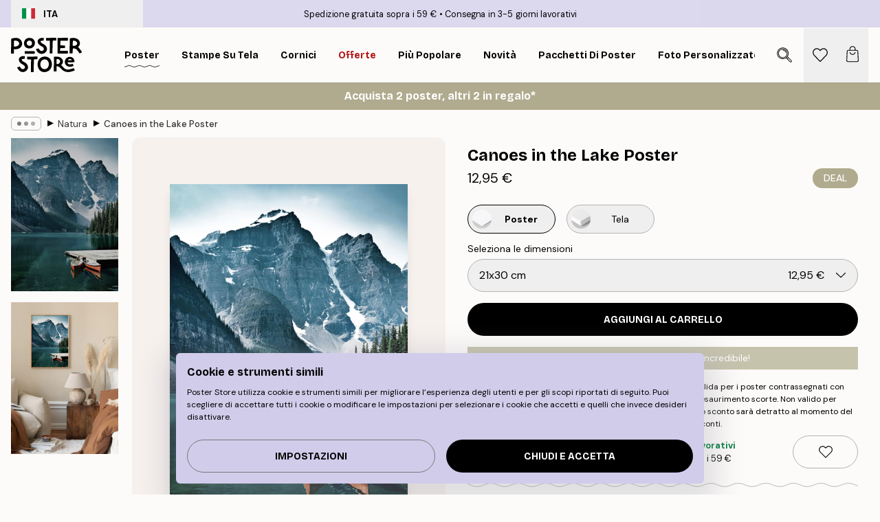

--- FILE ---
content_type: text/html; charset=utf-8
request_url: https://posterstore.it/p/stampe-poster/natura/canoes-in-the-lake-poster/
body_size: 35418
content:
<!DOCTYPE html><html dir="ltr" lang="it"><head><title>Canoes in the Lake poster paesaggio montano | Poster Store IT</title><meta name="description" content="Poster con due canoe rosse su un lago alpino cristallino, circondato da montagne innevate riflesse nellacqua ✅ Prezzi incredibili ✅ Consegna veloce ✅ Spedizione gratis"/><meta charSet="utf-8"/><meta name="viewport" content="initial-scale=1.0, width=device-width"/><link rel="canonical" href="https://posterstore.it/p/stampe-poster/natura/canoes-in-the-lake-poster/"/><link rel="alternate" hrefLang="en-ie" href="https://posterstore.ie/p/posters-prints/nature-botanical/canoes-in-the-lake-poster/"/><link rel="alternate" hrefLang="no-no" href="https://posterstore.no/p/plakater-posters/natur-botanikk/canoes-in-the-lake-plakat/"/><link rel="alternate" hrefLang="en-ca" href="https://posterstore.ca/p/posters-prints/nature-botanical/canoes-in-the-lake-poster/"/><link rel="alternate" hrefLang="en-us" href="https://posterstore.com/p/posters-prints/nature-botanical/canoes-in-the-lake-poster/"/><link rel="alternate" hrefLang="en-au" href="https://posterstore.com/au/p/posters-prints/nature-botanical/canoes-in-the-lake-poster/"/><link rel="alternate" hrefLang="ro-ro" href="https://posterstore.com/ro/p/postere/natura/poster-canoe-pe-lac/"/><link rel="alternate" hrefLang="hu-hu" href="https://posterstore.hu/p/falikepek-poszterek/termeszet-novenyek/kenu-a-tavon-poszter/"/><link rel="alternate" hrefLang="en-hr" href="https://posterstore.eu/p/posters-prints/nature-botanical/canoes-in-the-lake-poster/"/><link rel="alternate" hrefLang="cs-cz" href="https://posterstore.cz/p/plakaty-obrazy/obraz-priroda/kanoe-u-jezera-plakat/"/><link rel="alternate" hrefLang="en-nz" href="https://posterstore.nz/p/posters-prints/nature-botanical/canoes-in-the-lake-poster/"/><link rel="alternate" hrefLang="ja-jp" href="https://posterstore.jp/p/E3-83-9D-E3-82-B9-E3-82-BF-E3-83-BC/E8-87-AA-E7-84-B6--E3-83-9C-E3-82-BF-E3-83-8B-E3-82-AB-E3-83-AB--E3-83-8A-E3-83-81-E3-83-A5-E3-83-A9-E3-83-AB/%E6%B9%96%E3%81%AB%E6%B5%AE%E3%81%8B%E3%81%B6%E3%82%AB%E3%83%8C%E3%83%BC-%E3%83%9D%E3%82%B9%E3%82%BF%E3%83%BC/"/><link rel="alternate" hrefLang="ko-kr" href="https://posterstore.kr/p/EC-95-84-ED-8A-B8-EC-9B-8C-ED-81-AC--ED-8F-AC-EC-8A-A4-ED-84-B0/EC-9E-90-EC-97-B0--EB-B3-B4-ED-83-9C-EB-8B-88-EC-BB-AC/%ED%98%B8%EC%88%AB%EA%B0%80%EC%9D%98-%EB%B0%B0-%ED%8F%AC%EC%8A%A4%ED%84%B0/"/><link rel="alternate" hrefLang="de-de" href="https://posterstore.de/p/bilder-poster/natur-botanisch/canoes-in-the-lake-poster/"/><link rel="alternate" hrefLang="fr-fr" href="https://posterstore.fr/p/affiches-posters/nature/canoes-in-the-lake-affiche/"/><link rel="alternate" hrefLang="en-gb" href="https://posterstore.co.uk/p/posters-prints/nature-botanical/canoes-in-the-lake-poster/"/><link rel="alternate" hrefLang="sv-se" href="https://posterstore.se/p/tavlor-posters/natur/canoes-in-the-lake-poster/"/><link rel="alternate" hrefLang="da-dk" href="https://posterstore.dk/p/plakater/natur-botanik/canoes-in-the-lake-plakat/"/><link rel="alternate" hrefLang="nl-nl" href="https://posterstore.nl/p/posters/natuur-botanisch/canoes-in-the-lake-poster/"/><link rel="alternate" hrefLang="de-at" href="https://posterstore.at/p/poster/natur-botanisch/canoes-in-the-lake-poster/"/><link rel="alternate" hrefLang="it-it" href="https://posterstore.it/p/stampe-poster/natura/canoes-in-the-lake-poster/"/><link rel="alternate" hrefLang="es-es" href="https://posterstore.es/p/posters/naturaleza-botanica/canoas-en-el-lago-poster/"/><link rel="alternate" hrefLang="nl-be" href="https://posterstore.be/p/posters/natuur-botanisch/canoes-in-the-lake-poster/"/><link rel="alternate" hrefLang="fi-fi" href="https://posterstore.fi/p/julisteet/luontoaiheet/canoes-in-the-lake-juliste/"/><link rel="alternate" hrefLang="de-ch" href="https://posterstore.ch/p/bilder-poster/natur-botanisch/canoes-in-the-lake-poster/"/><link rel="alternate" hrefLang="ar-ae" href="https://posterstore.ae/p/D8-A7-D9-84-D9-84-D9-88-D8-AD-D8-A7-D8-AA--D9-88-D8-A7-D9-84-D9-85-D8-B7-D8-A8-D9-88-D8-B9-D8-A7-D8-AA/D9-84-D9-88-D8-AD-D8-A7-D8-AA--D8-A7-D9-84-D8-B7-D8-A8-D9-8A-D8-B9-D8-A9/%D8%B5%D9%88%D8%B1%D8%A9-%D8%A7%D9%84%D8%B2%D9%88%D8%A7%D8%B1%D9%82-%D9%81%D9%8A-%D8%A7%D9%84%D8%A8%D8%AD%D9%8A%D8%B1%D8%A9/"/><link rel="alternate" hrefLang="pl-pl" href="https://posterstore.pl/p/plakaty-obrazy/natura-botanika/plakat-kajaki-na-jeziorze/"/><link rel="alternate" hrefLang="fr-ca" href="https://posterstore.ca/fr-ca/p/affiches-posters/nature/canoes-in-the-lake-affiche/"/><link rel="alternate" hrefLang="es-us" href="https://posterstore.com/es-us/p/posters/naturaleza-botanica/canoas-en-el-lago-poster/"/><link rel="alternate" hrefLang="it-ch" href="https://posterstore.ch/it-ch/p/stampe-poster/natura/canoes-in-the-lake-poster/"/><link rel="alternate" hrefLang="fr-ch" href="https://posterstore.ch/fr-ch/p/affiches-posters/nature/canoes-in-the-lake-affiche/"/><link rel="alternate" hrefLang="fr-be" href="https://posterstore.be/fr-be/p/affiches-posters/nature/canoes-in-the-lake-affiche/"/><link rel="alternate" hrefLang="de-be" href="https://posterstore.be/de-be/p/bilder-poster/natur-botanisch/canoes-in-the-lake-poster/"/><link rel="alternate" hrefLang="x-default" href="https://posterstore.com/p/posters-prints/nature-botanical/canoes-in-the-lake-poster/"/><meta property="og:description" content="Poster con due canoe rosse su un lago alpino cristallino, circondato da montagne innevate riflesse nellacqua ✅ Prezzi incredibili ✅ Consegna veloce ✅ Spedizione gratis"/><meta property="og:url" content="https://posterstore.it/p/stampe-poster/natura/canoes-in-the-lake-poster/"/><meta property="og:site_name" content="Poster Store"/><meta property="og:title" content="Canoes in the Lake Poster"/><meta property="og:type" content="product"/><meta property="og:image" content="https://media.posterstore.com/site_images/6859802c01a18ab3773e7213_49261743_11110-8.jpg"/><meta property="og:image" content="https://media.posterstore.com/site_images/647cabbb7cbb52a916e106d5_11110.jpg"/><link rel="preload" as="image" imageSrcSet="https://media.posterstore.com/site_images/6859801fc307ab98cee8c381_1054365834_11110-4.jpg?auto=compress%2Cformat&amp;fit=max&amp;w=16 16w, https://media.posterstore.com/site_images/6859801fc307ab98cee8c381_1054365834_11110-4.jpg?auto=compress%2Cformat&amp;fit=max&amp;w=32 32w, https://media.posterstore.com/site_images/6859801fc307ab98cee8c381_1054365834_11110-4.jpg?auto=compress%2Cformat&amp;fit=max&amp;w=48 48w, https://media.posterstore.com/site_images/6859801fc307ab98cee8c381_1054365834_11110-4.jpg?auto=compress%2Cformat&amp;fit=max&amp;w=64 64w, https://media.posterstore.com/site_images/6859801fc307ab98cee8c381_1054365834_11110-4.jpg?auto=compress%2Cformat&amp;fit=max&amp;w=96 96w, https://media.posterstore.com/site_images/6859801fc307ab98cee8c381_1054365834_11110-4.jpg?auto=compress%2Cformat&amp;fit=max&amp;w=128 128w, https://media.posterstore.com/site_images/6859801fc307ab98cee8c381_1054365834_11110-4.jpg?auto=compress%2Cformat&amp;fit=max&amp;w=256 256w, https://media.posterstore.com/site_images/6859801fc307ab98cee8c381_1054365834_11110-4.jpg?auto=compress%2Cformat&amp;fit=max&amp;w=384 384w, https://media.posterstore.com/site_images/6859801fc307ab98cee8c381_1054365834_11110-4.jpg?auto=compress%2Cformat&amp;fit=max&amp;w=640 640w, https://media.posterstore.com/site_images/6859801fc307ab98cee8c381_1054365834_11110-4.jpg?auto=compress%2Cformat&amp;fit=max&amp;w=750 750w, https://media.posterstore.com/site_images/6859801fc307ab98cee8c381_1054365834_11110-4.jpg?auto=compress%2Cformat&amp;fit=max&amp;w=828 828w, https://media.posterstore.com/site_images/6859801fc307ab98cee8c381_1054365834_11110-4.jpg?auto=compress%2Cformat&amp;fit=max&amp;w=1080 1080w, https://media.posterstore.com/site_images/6859801fc307ab98cee8c381_1054365834_11110-4.jpg?auto=compress%2Cformat&amp;fit=max&amp;w=1200 1200w, https://media.posterstore.com/site_images/6859801fc307ab98cee8c381_1054365834_11110-4.jpg?auto=compress%2Cformat&amp;fit=max&amp;w=1920 1920w, https://media.posterstore.com/site_images/6859801fc307ab98cee8c381_1054365834_11110-4.jpg?auto=compress%2Cformat&amp;fit=max&amp;w=2048 2048w, https://media.posterstore.com/site_images/6859801fc307ab98cee8c381_1054365834_11110-4.jpg?auto=compress%2Cformat&amp;fit=max&amp;w=3840 3840w" imageSizes="100%" fetchpriority="high"/><meta name="next-head-count" content="46"/><link rel="shortcut icon" href="/favicon.ico" type="image/x-icon"/><link rel="mask-icon" href="/mask-icon.svg" color="black"/><link rel="apple-touch-icon" href="/touch-icon.png"/><meta name="theme-color" content="#fff" media="(prefers-color-scheme: light)"/><meta name="theme-color" content="#fff" media="(prefers-color-scheme: dark)"/><meta name="theme-color" content="#fff"/><meta name="google" content="notranslate"/><link rel="preload" href="/_next/static/css/ed153d54f0a8e4c9.css" as="style" crossorigin="anonymous"/><link rel="stylesheet" href="/_next/static/css/ed153d54f0a8e4c9.css" crossorigin="anonymous" data-n-g=""/><link rel="preload" href="/_next/static/css/bdb19ca02405dbf2.css" as="style" crossorigin="anonymous"/><link rel="stylesheet" href="/_next/static/css/bdb19ca02405dbf2.css" crossorigin="anonymous" data-n-p=""/><noscript data-n-css=""></noscript><script defer="" crossorigin="anonymous" nomodule="" src="/_next/static/chunks/polyfills-42372ed130431b0a.js"></script><script defer="" src="/_next/static/chunks/8329.bd466bf581e88a71.js" crossorigin="anonymous"></script><script defer="" src="/_next/static/chunks/8873.e1aff71af8dfb0e8.js" crossorigin="anonymous"></script><script defer="" src="/_next/static/chunks/6329.f26ba473ea1bb8a1.js" crossorigin="anonymous"></script><script src="/_next/static/chunks/webpack-bebfb9b8bae3bb01.js" defer="" crossorigin="anonymous"></script><script src="/_next/static/chunks/framework-ad5a2060caaa3ac5.js" defer="" crossorigin="anonymous"></script><script src="/_next/static/chunks/main-bef785a8afe73322.js" defer="" crossorigin="anonymous"></script><script src="/_next/static/chunks/pages/_app-c0e75e9e2500d95c.js" defer="" crossorigin="anonymous"></script><script src="/_next/static/chunks/3812-dad0d148c02f1223.js" defer="" crossorigin="anonymous"></script><script src="/_next/static/chunks/5224-856ccd605590fadb.js" defer="" crossorigin="anonymous"></script><script src="/_next/static/chunks/2835-f66bcc2c5fa32920.js" defer="" crossorigin="anonymous"></script><script src="/_next/static/chunks/3304-a4a0d382497c7e2a.js" defer="" crossorigin="anonymous"></script><script src="/_next/static/chunks/7765-2523f8b4e0f67648.js" defer="" crossorigin="anonymous"></script><script src="/_next/static/chunks/657-64c5d5fefd5af72f.js" defer="" crossorigin="anonymous"></script><script src="/_next/static/chunks/9994-eb5e3ce532bbdc01.js" defer="" crossorigin="anonymous"></script><script src="/_next/static/chunks/7229-ebb75704257fd56f.js" defer="" crossorigin="anonymous"></script><script src="/_next/static/chunks/pages/p/%5B...slug%5D-8897cf0d8a64f8c7.js" defer="" crossorigin="anonymous"></script><script src="/_next/static/ZGJIdtE3r3nSvyP7umZEZ/_buildManifest.js" defer="" crossorigin="anonymous"></script><script src="/_next/static/ZGJIdtE3r3nSvyP7umZEZ/_ssgManifest.js" defer="" crossorigin="anonymous"></script></head><body class="notranslate" lang="it"><noscript><iframe title="Google Tag Manager" src="https://www.googletagmanager.com/ns.html?id=GTM-T9G5H8D" height="0" width="0" style="display:none;visibility:hidden"></iframe></noscript><div id="__loading-indicator"></div><div id="__next"><script>history.scrollRestoration = "manual"</script><div id="app" data-project="PS" class="__variable_6e5d6a __variable_fc1bc1 font-body flex min-h-full flex-col"><a href="#main" class="visually-hidden">Skip to main content.</a><aside id="status" class="relative z-40 h-6 bg-brand-purple/75 px-4 w-content:h-10 z-40" aria-label="Status bar"><div class="relative m-auto flex h-full w-full max-w-header items-center"><button class="absolute z-10 hidden h-full w-48 items-center py-1 w-content:flex"><div class="relative flex h-full items-center rounded-md px-4 text-xs uppercase hover:bg-brand-purple active:bg-brand-purple ltr:-left-4 rtl:-right-4"><div class="relative me-3 flex" style="min-height:15.4px;min-width:19px"><img alt="Italy flag icon" aria-hidden="true" loading="lazy" width="640" height="480" decoding="async" data-nimg="1" class="absolute h-full w-full object-cover" style="color:transparent" src="/_next/static/media/it.e8516fc7.svg"/></div><div class="flex h-4 items-center"><span class="font-bold" title="Italy">ITA</span></div></div></button><span></span><div role="region" aria-label="Announcements" class="w-full h-full flex-1 relative"><ul class="flex w-full flex-center h-full"><li aria-posinset="1" aria-setsize="2" class="transition-opacity absolute w-full overflow-hidden flex flex-center opacity-100" style="transition-duration:500ms"><p class="truncate w-content:scale-90">Spedizione gratuita sopra i 59 €</p></li><li aria-posinset="2" aria-setsize="2" class="transition-opacity absolute w-full overflow-hidden flex flex-center opacity-0 pointer-events-none" style="transition-duration:200ms"><p class="truncate w-content:scale-90">Consegna in 3-5 giorni lavorativi</p></li></ul></div></div></aside><header role="banner" class="sticky top-0 z-30" aria-label="Main navigation"><div class="flex h-16 items-center bg-brand-white px-1 shadow-sm lg:h-20 lg:px-4"><nav role="navigation" class="mx-auto flex w-full max-w-header items-center justify-between transition-all duration-500"><a class="flex max-w-content items-center justify-center transition-opacity duration-150 active:hover:opacity-60 active:hover:transition-none active:hover:delay-0 lg:w-[165px] lg:justify-start opacity-0" aria-current="false" href="https://posterstore.it/"><img alt="Poster Store logo" loading="lazy" width="1143" height="557" decoding="async" data-nimg="1" class="m-auto h-[32px] w-auto lg:m-0 lg:my-4 lg:h-[50px] opacity-100 transition-opacity delay-300 lg:delay-500 w-content:delay-0 opacity-100 transition-opacity delay-300 duration-500" style="color:transparent" src="/_next/static/media/logo.efc2cd70.svg"/></a><section id="synapse-popover-group-R3a776" aria-label="Site navigation" class="hide-scrollbar me-4 hidden flex-1 overflow-x-auto lg:flex"><div class="group static" data-ph="top-nav"><a class="popover-button flex-center flex flex items-center capitalize font-display font-bold tracking-[0.5px] lg:tracking-[0.56px] text-xs lg:text-sm h-20 px-2.5 lg:px-4 whitespace-nowrap transition-colors duration-300 button-tertiary-active !ps-0" id="synapse-popover-Rra776-button" aria-expanded="false" href="https://posterstore.it/stampe-poster/"><span class="relative flex h-full items-center"><span class="relative tracking-normal">Poster<div class="absolute" style="overflow:hidden;background-image:url(&#x27;data:image/svg+xml;utf8,&lt;svg xmlns=&quot;http://www.w3.org/2000/svg&quot; viewBox=&quot;0 0 100 20&quot; preserveAspectRatio=&quot;none&quot;&gt;&lt;path d=&quot;M0,10 Q25,0 50,10 T100,10&quot; fill=&quot;none&quot; stroke=&quot;%23000&quot; stroke-width=&quot;4&quot; /&gt;&lt;/svg&gt;&#x27;);background-repeat:repeat-x;background-position:center;background-size:15px 5px;width:100%;height:10px;opacity:1"></div></span></span></a></div><div class="group static" data-ph="top-nav"><a class="popover-button flex-center flex flex items-center capitalize font-display font-bold tracking-[0.5px] lg:tracking-[0.56px] text-xs lg:text-sm h-20 px-2.5 lg:px-4 whitespace-nowrap transition-colors duration-300 button-tertiary-active" id="synapse-popover-R1ba776-button" aria-expanded="false" href="https://posterstore.it/canvas/"><span class="relative flex h-full items-center"><span class="relative tracking-normal">Stampe su tela<div class="absolute !opacity-0 group-hover:!opacity-50" style="overflow:hidden;background-image:url(&#x27;data:image/svg+xml;utf8,&lt;svg xmlns=&quot;http://www.w3.org/2000/svg&quot; viewBox=&quot;0 0 100 20&quot; preserveAspectRatio=&quot;none&quot;&gt;&lt;path d=&quot;M0,10 Q25,0 50,10 T100,10&quot; fill=&quot;none&quot; stroke=&quot;%23000&quot; stroke-width=&quot;4&quot; /&gt;&lt;/svg&gt;&#x27;);background-repeat:repeat-x;background-position:center;background-size:15px 5px;width:100%;height:10px;opacity:1"></div></span></span></a></div><div class="group static" data-ph="top-nav"><a class="popover-button flex-center flex flex items-center capitalize font-display font-bold tracking-[0.5px] lg:tracking-[0.56px] text-xs lg:text-sm h-20 px-2.5 lg:px-4 whitespace-nowrap transition-colors duration-300 button-tertiary-active" id="synapse-popover-R1ra776-button" aria-expanded="false" href="https://posterstore.it/cornici/"><span class="relative flex h-full items-center"><span class="relative tracking-normal">Cornici<div class="absolute !opacity-0 group-hover:!opacity-50" style="overflow:hidden;background-image:url(&#x27;data:image/svg+xml;utf8,&lt;svg xmlns=&quot;http://www.w3.org/2000/svg&quot; viewBox=&quot;0 0 100 20&quot; preserveAspectRatio=&quot;none&quot;&gt;&lt;path d=&quot;M0,10 Q25,0 50,10 T100,10&quot; fill=&quot;none&quot; stroke=&quot;%23000&quot; stroke-width=&quot;4&quot; /&gt;&lt;/svg&gt;&#x27;);background-repeat:repeat-x;background-position:center;background-size:15px 5px;width:100%;height:10px;opacity:1"></div></span></span></a></div><div class="group" data-ph="top-nav"><a class="popover-button flex-center flex flex items-center capitalize font-display font-bold tracking-[0.5px] lg:tracking-[0.56px] text-xs lg:text-sm h-20 px-2.5 lg:px-4 whitespace-nowrap transition-colors duration-300 button-tertiary-active text-urgent" id="synapse-popover-R2ba776-button" aria-expanded="false" aria-controls="synapse-popover-R2ba776" href="https://posterstore.it/offerte/"><span class="relative">Offerte<div class="absolute !opacity-0 group-hover:!opacity-50" style="overflow:hidden;background-image:url(&#x27;data:image/svg+xml;utf8,&lt;svg xmlns=&quot;http://www.w3.org/2000/svg&quot; viewBox=&quot;0 0 100 20&quot; preserveAspectRatio=&quot;none&quot;&gt;&lt;path d=&quot;M0,10 Q25,0 50,10 T100,10&quot; fill=&quot;none&quot; stroke=&quot;%23B21010&quot; stroke-width=&quot;4&quot; /&gt;&lt;/svg&gt;&#x27;);background-repeat:repeat-x;background-position:center;background-size:15px 5px;width:100%;height:10px;opacity:1"></div></span></a></div><div class="group" data-ph="top-nav"><a class="popover-button flex-center flex flex items-center capitalize font-display font-bold tracking-[0.5px] lg:tracking-[0.56px] text-xs lg:text-sm h-20 px-2.5 lg:px-4 whitespace-nowrap transition-colors duration-300 button-tertiary-active" id="synapse-popover-R2ra776-button" aria-expanded="false" aria-controls="synapse-popover-R2ra776" href="https://posterstore.it/stampe-poster/poster-piu-popolari/"><span class="relative">Più popolare<div class="absolute !opacity-0 group-hover:!opacity-50" style="overflow:hidden;background-image:url(&#x27;data:image/svg+xml;utf8,&lt;svg xmlns=&quot;http://www.w3.org/2000/svg&quot; viewBox=&quot;0 0 100 20&quot; preserveAspectRatio=&quot;none&quot;&gt;&lt;path d=&quot;M0,10 Q25,0 50,10 T100,10&quot; fill=&quot;none&quot; stroke=&quot;%23000&quot; stroke-width=&quot;4&quot; /&gt;&lt;/svg&gt;&#x27;);background-repeat:repeat-x;background-position:center;background-size:15px 5px;width:100%;height:10px;opacity:1"></div></span></a></div><div class="group" data-ph="top-nav"><a class="popover-button flex-center flex flex items-center capitalize font-display font-bold tracking-[0.5px] lg:tracking-[0.56px] text-xs lg:text-sm h-20 px-2.5 lg:px-4 whitespace-nowrap transition-colors duration-300 button-tertiary-active" id="synapse-popover-R3ba776-button" aria-expanded="false" aria-controls="synapse-popover-R3ba776" href="https://posterstore.it/stampe-poster/novita/"><span class="relative">Novità<div class="absolute !opacity-0 group-hover:!opacity-50" style="overflow:hidden;background-image:url(&#x27;data:image/svg+xml;utf8,&lt;svg xmlns=&quot;http://www.w3.org/2000/svg&quot; viewBox=&quot;0 0 100 20&quot; preserveAspectRatio=&quot;none&quot;&gt;&lt;path d=&quot;M0,10 Q25,0 50,10 T100,10&quot; fill=&quot;none&quot; stroke=&quot;%23000&quot; stroke-width=&quot;4&quot; /&gt;&lt;/svg&gt;&#x27;);background-repeat:repeat-x;background-position:center;background-size:15px 5px;width:100%;height:10px;opacity:1"></div></span></a></div><div class="group" data-ph="top-nav"><a class="popover-button flex-center flex flex items-center capitalize font-display font-bold tracking-[0.5px] lg:tracking-[0.56px] text-xs lg:text-sm h-20 px-2.5 lg:px-4 whitespace-nowrap transition-colors duration-300 button-tertiary-active" id="synapse-popover-R3ra776-button" aria-expanded="false" aria-controls="synapse-popover-R3ra776" href="https://posterstore.it/stampe-poster/pacchetti-di-poster/"><span class="relative">Pacchetti di poster<div class="absolute !opacity-0 group-hover:!opacity-50" style="overflow:hidden;background-image:url(&#x27;data:image/svg+xml;utf8,&lt;svg xmlns=&quot;http://www.w3.org/2000/svg&quot; viewBox=&quot;0 0 100 20&quot; preserveAspectRatio=&quot;none&quot;&gt;&lt;path d=&quot;M0,10 Q25,0 50,10 T100,10&quot; fill=&quot;none&quot; stroke=&quot;%23000&quot; stroke-width=&quot;4&quot; /&gt;&lt;/svg&gt;&#x27;);background-repeat:repeat-x;background-position:center;background-size:15px 5px;width:100%;height:10px;opacity:1"></div></span></a></div><div class="group" data-ph="top-nav"><a class="popover-button flex-center flex flex items-center capitalize font-display font-bold tracking-[0.5px] lg:tracking-[0.56px] text-xs lg:text-sm h-20 px-2.5 lg:px-4 whitespace-nowrap transition-colors duration-300 button-tertiary-active" id="synapse-popover-R4ba776-button" aria-expanded="false" aria-controls="synapse-popover-R4ba776" href="https://posterstore.it/artwork/"><span class="relative">Foto Personalizzate<div class="absolute !opacity-0 group-hover:!opacity-50" style="overflow:hidden;background-image:url(&#x27;data:image/svg+xml;utf8,&lt;svg xmlns=&quot;http://www.w3.org/2000/svg&quot; viewBox=&quot;0 0 100 20&quot; preserveAspectRatio=&quot;none&quot;&gt;&lt;path d=&quot;M0,10 Q25,0 50,10 T100,10&quot; fill=&quot;none&quot; stroke=&quot;%23000&quot; stroke-width=&quot;4&quot; /&gt;&lt;/svg&gt;&#x27;);background-repeat:repeat-x;background-position:center;background-size:15px 5px;width:100%;height:10px;opacity:1"></div></span></a></div><div class="group" data-ph="top-nav"><a class="popover-button flex-center flex flex items-center capitalize font-display font-bold tracking-[0.5px] lg:tracking-[0.56px] text-xs lg:text-sm h-20 px-2.5 lg:px-4 whitespace-nowrap transition-colors duration-300 button-tertiary-active" id="synapse-popover-R4ra776-button" aria-expanded="false" aria-controls="synapse-popover-R4ra776" href="https://posterstore.it/g/wall-art-ispirazione/"><span class="relative">Galleria a parete<div class="absolute !opacity-0 group-hover:!opacity-50" style="overflow:hidden;background-image:url(&#x27;data:image/svg+xml;utf8,&lt;svg xmlns=&quot;http://www.w3.org/2000/svg&quot; viewBox=&quot;0 0 100 20&quot; preserveAspectRatio=&quot;none&quot;&gt;&lt;path d=&quot;M0,10 Q25,0 50,10 T100,10&quot; fill=&quot;none&quot; stroke=&quot;%23000&quot; stroke-width=&quot;4&quot; /&gt;&lt;/svg&gt;&#x27;);background-repeat:repeat-x;background-position:center;background-size:15px 5px;width:100%;height:10px;opacity:1"></div></span></a></div><div class="group" data-ph="top-nav"><a class="popover-button flex-center flex flex items-center capitalize font-display font-bold tracking-[0.5px] lg:tracking-[0.56px] text-xs lg:text-sm h-20 px-2.5 lg:px-4 whitespace-nowrap transition-colors duration-300 button-tertiary-active" id="synapse-popover-R5ba776-button" aria-expanded="false" aria-controls="synapse-popover-R5ba776" href="https://posterstore.it/come-creare-la-tua-galleria-a-parete-perfetta/"><span class="relative">Ispirazione e consigli<div class="absolute !opacity-0 group-hover:!opacity-50" style="overflow:hidden;background-image:url(&#x27;data:image/svg+xml;utf8,&lt;svg xmlns=&quot;http://www.w3.org/2000/svg&quot; viewBox=&quot;0 0 100 20&quot; preserveAspectRatio=&quot;none&quot;&gt;&lt;path d=&quot;M0,10 Q25,0 50,10 T100,10&quot; fill=&quot;none&quot; stroke=&quot;%23000&quot; stroke-width=&quot;4&quot; /&gt;&lt;/svg&gt;&#x27;);background-repeat:repeat-x;background-position:center;background-size:15px 5px;width:100%;height:10px;opacity:1"></div></span></a></div></section></nav></div></header><a href="https://posterstore.it/promotion/offerte/"><aside aria-labelledby="synapse-promotional-banner-Rc776-title" class="flex flex-col flex-center text-center py-2 px-4 z-20 relative group" style="background:#b0ab8e;color:#fff"><div class="max-w-header relative w-full"><div class="flex flex-col px-8"><span id="synapse-promotional-banner-Rc776-title" class="h3">Acquista 2 poster, altri 2 in regalo*</span></div></div></aside></a><span></span><main id="main" class="flex-1"><script type="application/ld+json">{
        "@context": "http://schema.org/",
        "@type": "Product",
        "name": "Canoes in the Lake Poster",
        "description": "&nbsp;  Poster con motivo fotografico di due canoe rosse ormeggaite su un lago tranquillo. ullo sfondo del lago si ergono alte montagne coperte di ghiaccio che si riflettono magnificamente sulla superficie dell&#39;acqua.",
        "sku": "11110",
        "image": "https://media.posterstore.com/site_images/6859802c01a18ab3773e7213_49261743_11110-8.jpg",
        "url": "https://posterstore.it/stampe-poster/natura/canoes-in-the-lake-poster/",
        "brand": {
          "@type": "Brand",
          "name": "Poster Store"
        },
        "offers": [
          {
              "@type": "Offer",
              "sku": "11110-4",
              "name": "Canoes in the Lake Poster 21x30 cm",
              "url": "https://posterstore.it/stampe-poster/natura/canoes-in-the-lake-poster/",
              "priceSpecification": [{"@type":"UnitPriceSpecification","price":12.95,"priceCurrency":"EUR"}],
              "itemCondition": "http://schema.org/NewCondition",
              "availability": "http://schema.org/InStock"
            },{
              "@type": "Offer",
              "sku": "11110-5",
              "name": "Canoes in the Lake Poster 30x40 cm",
              "url": "https://posterstore.it/stampe-poster/natura/canoes-in-the-lake-poster/",
              "priceSpecification": [{"@type":"UnitPriceSpecification","price":19.45,"priceCurrency":"EUR"}],
              "itemCondition": "http://schema.org/NewCondition",
              "availability": "http://schema.org/InStock"
            },{
              "@type": "Offer",
              "sku": "11110-2",
              "name": "Canoes in the Lake Poster 50x50 cm",
              "url": "https://posterstore.it/stampe-poster/natura/canoes-in-the-lake-poster/",
              "priceSpecification": [{"@type":"UnitPriceSpecification","price":27.45,"priceCurrency":"EUR"}],
              "itemCondition": "http://schema.org/NewCondition",
              "availability": "http://schema.org/InStock"
            },{
              "@type": "Offer",
              "sku": "11110-8",
              "name": "Canoes in the Lake Poster 50x70 cm",
              "url": "https://posterstore.it/stampe-poster/natura/canoes-in-the-lake-poster/",
              "priceSpecification": [{"@type":"UnitPriceSpecification","price":29.95,"priceCurrency":"EUR"}],
              "itemCondition": "http://schema.org/NewCondition",
              "availability": "http://schema.org/InStock"
            },{
              "@type": "Offer",
              "sku": "11110-1",
              "name": "Canoes in the Lake Poster 70x100 cm",
              "url": "https://posterstore.it/stampe-poster/natura/canoes-in-the-lake-poster/",
              "priceSpecification": [{"@type":"UnitPriceSpecification","price":43.95,"priceCurrency":"EUR"}],
              "itemCondition": "http://schema.org/NewCondition",
              "availability": "http://schema.org/InStock"
            }
        ]
      }</script><div class="relative mx-auto mb-12 lg:bg-transparent lg:px-4"><div class="mx-auto max-w-header"><nav id="breadcrumbs" class="hide-scrollbar mask-x-scroll flex w-full items-center overflow-x-auto py-2 px-4 lg:-mx-4" aria-label="Breadcrumb" data-ph="breadcrumbs"><div class="sticky start-0 z-10 flex shrink-0 items-center transition-opacity duration-150 opacity-100 delay-150"><div role="presentation" class="flex-center flex h-5 px-2 rounded-md me-2 border border-brand-500"><div class="rounded-full bg-black me-1 last:me-0" style="height:6px;width:6px;opacity:calc(0.5 - 0 * 0.1)"></div><div class="rounded-full bg-black me-1 last:me-0" style="height:6px;width:6px;opacity:calc(0.5 - 1 * 0.1)"></div><div class="rounded-full bg-black me-1 last:me-0" style="height:6px;width:6px;opacity:calc(0.5 - 2 * 0.1)"></div></div><div role="separator" aria-orientation="vertical" class="text-md rtl-mirror relative -top-px start-px font-bold">▸</div></div><ol class="flex flex-nowrap ps-1 ms-2" style="transform:translate3d(0px, 0px, 0px)"><li class="group mx-1 flex flex-nowrap transition-opacity duration-300 ltr:first:-ml-3 rtl:first:-mr-3 pointer-events-none opacity-0"><a class="me-2 flex items-center truncate whitespace-nowrap hover:underline group-last:me-0 text-black/80 text-xs button-tertiary-active duration-300 transition-colors" tabindex="0" style="max-width:15rem" href="https://posterstore.it/">Poster Store</a><div role="separator" aria-orientation="vertical" class="text-md rtl-mirror relative -top-px start-px font-bold">▸</div></li><li class="group mx-1 flex flex-nowrap transition-opacity duration-300 ltr:first:-ml-3 rtl:first:-mr-3 pointer-events-none opacity-0"><a class="me-2 flex items-center truncate whitespace-nowrap hover:underline group-last:me-0 text-black/80 text-xs button-tertiary-active duration-300 transition-colors" tabindex="0" style="max-width:15rem" href="https://posterstore.it/stampe-poster/">Poster</a><div role="separator" aria-orientation="vertical" class="text-md rtl-mirror relative -top-px start-px font-bold">▸</div></li><li class="group mx-1 flex flex-nowrap transition-opacity duration-300 ltr:first:-ml-3 rtl:first:-mr-3 opacity-100"><a class="me-2 flex items-center truncate whitespace-nowrap hover:underline group-last:me-0 text-black/80 text-xs button-tertiary-active duration-300 transition-colors" tabindex="0" style="max-width:15rem" href="https://posterstore.it/stampe-poster/natura/">Natura</a><div role="separator" aria-orientation="vertical" class="text-md rtl-mirror relative -top-px start-px font-bold">▸</div></li><li class="group mx-1 flex flex-nowrap transition-opacity duration-300 ltr:first:-ml-3 rtl:first:-mr-3 opacity-100"><a class="me-2 flex items-center truncate whitespace-nowrap hover:underline group-last:me-0 pe-3 font-medium text-black/80 text-xs button-tertiary-active duration-300 transition-colors" aria-current="page" tabindex="0" style="max-width:15rem" href="https://posterstore.it/p/stampe-poster/natura/canoes-in-the-lake-poster/">Canoes in the Lake Poster</a></li></ol></nav></div><div class="relative z-20 m-auto flex h-full max-w-header flex-col items-start lg:flex-row"><div class="h-full w-full min-w-[50%] lg:sticky lg:top-[94px] lg:w-1/2 xl:w-full"><div class="relative mx-4 ms-0 flex h-full" aria-label="Product images"><div class="hide-scrollbar me-4 ms-4 w-14 flex-col overflow-y-auto pe-1 transition-opacity duration-300 ease-in-out xs:w-16 sm:w-20 md:w-32 lg:ms-0 lg:w-20 xl:w-40 2xl:me-6 2xl:w-48 flex opacity-0 mask-y-scroll" style="max-height:0"><div class="h-px"></div><button class="relative mb-4 h-0 w-full bg-white last:mb-0" disabled="" aria-label="Show image 1" aria-controls="synapse-product-photoswipe-thumbnail-slider-Rp1976-container" aria-owns="synapse-product-photoswipe-thumbnail-slider-Rp1976-slide-0" aria-current="true" style="padding-bottom:142.85000000000002%"><img alt="Poster con lago di montagna, alberi e due canoe rosse vicino a un molo, sfondo di vette innevate." loading="lazy" decoding="async" data-nimg="fill" style="position:absolute;height:100%;width:100%;left:0;top:0;right:0;bottom:0;color:transparent;max-width:100%;background-size:cover;background-position:50% 50%;background-repeat:no-repeat;background-image:url(&quot;data:image/svg+xml;charset=utf-8,%3Csvg xmlns=&#x27;http://www.w3.org/2000/svg&#x27; %3E%3Cfilter id=&#x27;b&#x27; color-interpolation-filters=&#x27;sRGB&#x27;%3E%3CfeGaussianBlur stdDeviation=&#x27;20&#x27;/%3E%3CfeColorMatrix values=&#x27;1 0 0 0 0 0 1 0 0 0 0 0 1 0 0 0 0 0 100 -1&#x27; result=&#x27;s&#x27;/%3E%3CfeFlood x=&#x27;0&#x27; y=&#x27;0&#x27; width=&#x27;100%25&#x27; height=&#x27;100%25&#x27;/%3E%3CfeComposite operator=&#x27;out&#x27; in=&#x27;s&#x27;/%3E%3CfeComposite in2=&#x27;SourceGraphic&#x27;/%3E%3CfeGaussianBlur stdDeviation=&#x27;20&#x27;/%3E%3C/filter%3E%3Cimage width=&#x27;100%25&#x27; height=&#x27;100%25&#x27; x=&#x27;0&#x27; y=&#x27;0&#x27; preserveAspectRatio=&#x27;none&#x27; style=&#x27;filter: url(%23b);&#x27; href=&#x27;[data-uri]&#x27;/%3E%3C/svg%3E&quot;)" sizes="100%" srcSet="https://media.posterstore.com/site_images/6859801fc307ab98cee8c381_1054365834_11110-4.jpg?auto=compress%2Cformat&amp;fit=max&amp;w=16 16w, https://media.posterstore.com/site_images/6859801fc307ab98cee8c381_1054365834_11110-4.jpg?auto=compress%2Cformat&amp;fit=max&amp;w=32 32w, https://media.posterstore.com/site_images/6859801fc307ab98cee8c381_1054365834_11110-4.jpg?auto=compress%2Cformat&amp;fit=max&amp;w=48 48w, https://media.posterstore.com/site_images/6859801fc307ab98cee8c381_1054365834_11110-4.jpg?auto=compress%2Cformat&amp;fit=max&amp;w=64 64w, https://media.posterstore.com/site_images/6859801fc307ab98cee8c381_1054365834_11110-4.jpg?auto=compress%2Cformat&amp;fit=max&amp;w=96 96w, https://media.posterstore.com/site_images/6859801fc307ab98cee8c381_1054365834_11110-4.jpg?auto=compress%2Cformat&amp;fit=max&amp;w=128 128w, https://media.posterstore.com/site_images/6859801fc307ab98cee8c381_1054365834_11110-4.jpg?auto=compress%2Cformat&amp;fit=max&amp;w=256 256w, https://media.posterstore.com/site_images/6859801fc307ab98cee8c381_1054365834_11110-4.jpg?auto=compress%2Cformat&amp;fit=max&amp;w=384 384w, https://media.posterstore.com/site_images/6859801fc307ab98cee8c381_1054365834_11110-4.jpg?auto=compress%2Cformat&amp;fit=max&amp;w=640 640w, https://media.posterstore.com/site_images/6859801fc307ab98cee8c381_1054365834_11110-4.jpg?auto=compress%2Cformat&amp;fit=max&amp;w=750 750w, https://media.posterstore.com/site_images/6859801fc307ab98cee8c381_1054365834_11110-4.jpg?auto=compress%2Cformat&amp;fit=max&amp;w=828 828w, https://media.posterstore.com/site_images/6859801fc307ab98cee8c381_1054365834_11110-4.jpg?auto=compress%2Cformat&amp;fit=max&amp;w=1080 1080w, https://media.posterstore.com/site_images/6859801fc307ab98cee8c381_1054365834_11110-4.jpg?auto=compress%2Cformat&amp;fit=max&amp;w=1200 1200w, https://media.posterstore.com/site_images/6859801fc307ab98cee8c381_1054365834_11110-4.jpg?auto=compress%2Cformat&amp;fit=max&amp;w=1920 1920w, https://media.posterstore.com/site_images/6859801fc307ab98cee8c381_1054365834_11110-4.jpg?auto=compress%2Cformat&amp;fit=max&amp;w=2048 2048w, https://media.posterstore.com/site_images/6859801fc307ab98cee8c381_1054365834_11110-4.jpg?auto=compress%2Cformat&amp;fit=max&amp;w=3840 3840w" src="https://media.posterstore.com/site_images/6859801fc307ab98cee8c381_1054365834_11110-4.jpg?auto=compress%2Cformat&amp;fit=max&amp;w=3840"/><div class="absolute left-0 top-0 h-full w-full bg-black transition-opacity duration-150 opacity-25"></div></button><button class="relative mb-4 h-0 w-full bg-white last:mb-0" aria-label="Show image 2" aria-controls="synapse-product-photoswipe-thumbnail-slider-Rp1976-container" aria-owns="synapse-product-photoswipe-thumbnail-slider-Rp1976-slide-1" aria-current="false" style="padding-bottom:141.67650531286895%"><img alt="Poster di un lago alpino con montagne innevate e canoe su un molo, appeso in una camera da letto accogliente." loading="lazy" decoding="async" data-nimg="fill" style="position:absolute;height:100%;width:100%;left:0;top:0;right:0;bottom:0;color:transparent;max-width:100%;background-size:cover;background-position:50% 50%;background-repeat:no-repeat;background-image:url(&quot;data:image/svg+xml;charset=utf-8,%3Csvg xmlns=&#x27;http://www.w3.org/2000/svg&#x27; %3E%3Cfilter id=&#x27;b&#x27; color-interpolation-filters=&#x27;sRGB&#x27;%3E%3CfeGaussianBlur stdDeviation=&#x27;20&#x27;/%3E%3CfeColorMatrix values=&#x27;1 0 0 0 0 0 1 0 0 0 0 0 1 0 0 0 0 0 100 -1&#x27; result=&#x27;s&#x27;/%3E%3CfeFlood x=&#x27;0&#x27; y=&#x27;0&#x27; width=&#x27;100%25&#x27; height=&#x27;100%25&#x27;/%3E%3CfeComposite operator=&#x27;out&#x27; in=&#x27;s&#x27;/%3E%3CfeComposite in2=&#x27;SourceGraphic&#x27;/%3E%3CfeGaussianBlur stdDeviation=&#x27;20&#x27;/%3E%3C/filter%3E%3Cimage width=&#x27;100%25&#x27; height=&#x27;100%25&#x27; x=&#x27;0&#x27; y=&#x27;0&#x27; preserveAspectRatio=&#x27;none&#x27; style=&#x27;filter: url(%23b);&#x27; href=&#x27;[data-uri]&#x27;/%3E%3C/svg%3E&quot;)" sizes="100%" srcSet="https://media.posterstore.com/site_images/647cabbb7cbb52a916e106d5_11110.jpg?auto=compress%2Cformat&amp;fit=max&amp;w=16 16w, https://media.posterstore.com/site_images/647cabbb7cbb52a916e106d5_11110.jpg?auto=compress%2Cformat&amp;fit=max&amp;w=32 32w, https://media.posterstore.com/site_images/647cabbb7cbb52a916e106d5_11110.jpg?auto=compress%2Cformat&amp;fit=max&amp;w=48 48w, https://media.posterstore.com/site_images/647cabbb7cbb52a916e106d5_11110.jpg?auto=compress%2Cformat&amp;fit=max&amp;w=64 64w, https://media.posterstore.com/site_images/647cabbb7cbb52a916e106d5_11110.jpg?auto=compress%2Cformat&amp;fit=max&amp;w=96 96w, https://media.posterstore.com/site_images/647cabbb7cbb52a916e106d5_11110.jpg?auto=compress%2Cformat&amp;fit=max&amp;w=128 128w, https://media.posterstore.com/site_images/647cabbb7cbb52a916e106d5_11110.jpg?auto=compress%2Cformat&amp;fit=max&amp;w=256 256w, https://media.posterstore.com/site_images/647cabbb7cbb52a916e106d5_11110.jpg?auto=compress%2Cformat&amp;fit=max&amp;w=384 384w, https://media.posterstore.com/site_images/647cabbb7cbb52a916e106d5_11110.jpg?auto=compress%2Cformat&amp;fit=max&amp;w=640 640w, https://media.posterstore.com/site_images/647cabbb7cbb52a916e106d5_11110.jpg?auto=compress%2Cformat&amp;fit=max&amp;w=750 750w, https://media.posterstore.com/site_images/647cabbb7cbb52a916e106d5_11110.jpg?auto=compress%2Cformat&amp;fit=max&amp;w=828 828w, https://media.posterstore.com/site_images/647cabbb7cbb52a916e106d5_11110.jpg?auto=compress%2Cformat&amp;fit=max&amp;w=1080 1080w, https://media.posterstore.com/site_images/647cabbb7cbb52a916e106d5_11110.jpg?auto=compress%2Cformat&amp;fit=max&amp;w=1200 1200w, https://media.posterstore.com/site_images/647cabbb7cbb52a916e106d5_11110.jpg?auto=compress%2Cformat&amp;fit=max&amp;w=1920 1920w, https://media.posterstore.com/site_images/647cabbb7cbb52a916e106d5_11110.jpg?auto=compress%2Cformat&amp;fit=max&amp;w=2048 2048w, https://media.posterstore.com/site_images/647cabbb7cbb52a916e106d5_11110.jpg?auto=compress%2Cformat&amp;fit=max&amp;w=3840 3840w" src="https://media.posterstore.com/site_images/647cabbb7cbb52a916e106d5_11110.jpg?auto=compress%2Cformat&amp;fit=max&amp;w=3840"/><div class="absolute left-0 top-0 h-full w-full bg-black transition-opacity duration-150 opacity-0"></div></button><div class="h-px"></div></div><div id="synapse-product-photoswipe-thumbnail-slider-Rp1976-container" class="w-full flex-1 overflow-hidden"><section aria-label="Product images" class="flex flex-col justify-center"><h2 class="h3 mb-2 w-full px-4 text-center visually-hidden">Product images</h2><div class="flex w-full items-center"><ul id="synapse-slider-Rqp1976" class="hide-scrollbar no-highlight drag-safe-area grid flex-1 overscroll-x-contain transition-opacity duration-300 justify-center overflow-x-auto pointer-events-none opacity-0" style="gap:16px;grid-auto-flow:column;scroll-padding:0;grid-auto-columns:calc(100% - 0px - 0px)"><li id="synapse-slider-Rqp1976-slide-1" class="scroll-snap-start flex flex-center"><div class="flex flex-1 h-full relative flex-center min-w-0 rounded-xl bg-brand-ivory-300"><a id="synapse-product-photoswipe-thumbnail-slider-Rp1976-slide-0" class="flex relative flex-center w-full h-full mx-1 overflow-hidden lg:max-h-screen lg:min-h-[545px!important] xl:min-h-[600px!important] max-w-[320px] md:max-w-[438px] lg:max-w-[981px] min-w-[160px] lg:min-w-[390px] xl:min-w-[438px] px-[10%] py-[15%]" style="width:calc(70.00350017500875vh - 0px)" href="https://media.posterstore.com/site_images/6859801fc307ab98cee8c381_1054365834_11110-4.jpg" data-pswp-width="2000" data-pswp-height="2857" rel="noreferrer" target="_blank" data-photoswipe-item="true"><div class="relative h-0 w-full" style="padding-bottom:142.85000000000002%"><div class="absolute h-full w-full overflow-hidden bg-white object-contain shadow-md md:shadow-lg"><img alt="Poster con lago di montagna, alberi e due canoe rosse vicino a un molo, sfondo di vette innevate." fetchpriority="high" decoding="async" data-nimg="fill" class="z-10" style="position:absolute;height:100%;width:100%;left:0;top:0;right:0;bottom:0;color:transparent;max-width:100%;background-size:cover;background-position:50% 50%;background-repeat:no-repeat;background-image:url(&quot;data:image/svg+xml;charset=utf-8,%3Csvg xmlns=&#x27;http://www.w3.org/2000/svg&#x27; %3E%3Cfilter id=&#x27;b&#x27; color-interpolation-filters=&#x27;sRGB&#x27;%3E%3CfeGaussianBlur stdDeviation=&#x27;20&#x27;/%3E%3CfeColorMatrix values=&#x27;1 0 0 0 0 0 1 0 0 0 0 0 1 0 0 0 0 0 100 -1&#x27; result=&#x27;s&#x27;/%3E%3CfeFlood x=&#x27;0&#x27; y=&#x27;0&#x27; width=&#x27;100%25&#x27; height=&#x27;100%25&#x27;/%3E%3CfeComposite operator=&#x27;out&#x27; in=&#x27;s&#x27;/%3E%3CfeComposite in2=&#x27;SourceGraphic&#x27;/%3E%3CfeGaussianBlur stdDeviation=&#x27;20&#x27;/%3E%3C/filter%3E%3Cimage width=&#x27;100%25&#x27; height=&#x27;100%25&#x27; x=&#x27;0&#x27; y=&#x27;0&#x27; preserveAspectRatio=&#x27;none&#x27; style=&#x27;filter: url(%23b);&#x27; href=&#x27;[data-uri]&#x27;/%3E%3C/svg%3E&quot;)" sizes="100%" srcSet="https://media.posterstore.com/site_images/6859801fc307ab98cee8c381_1054365834_11110-4.jpg?auto=compress%2Cformat&amp;fit=max&amp;w=16 16w, https://media.posterstore.com/site_images/6859801fc307ab98cee8c381_1054365834_11110-4.jpg?auto=compress%2Cformat&amp;fit=max&amp;w=32 32w, https://media.posterstore.com/site_images/6859801fc307ab98cee8c381_1054365834_11110-4.jpg?auto=compress%2Cformat&amp;fit=max&amp;w=48 48w, https://media.posterstore.com/site_images/6859801fc307ab98cee8c381_1054365834_11110-4.jpg?auto=compress%2Cformat&amp;fit=max&amp;w=64 64w, https://media.posterstore.com/site_images/6859801fc307ab98cee8c381_1054365834_11110-4.jpg?auto=compress%2Cformat&amp;fit=max&amp;w=96 96w, https://media.posterstore.com/site_images/6859801fc307ab98cee8c381_1054365834_11110-4.jpg?auto=compress%2Cformat&amp;fit=max&amp;w=128 128w, https://media.posterstore.com/site_images/6859801fc307ab98cee8c381_1054365834_11110-4.jpg?auto=compress%2Cformat&amp;fit=max&amp;w=256 256w, https://media.posterstore.com/site_images/6859801fc307ab98cee8c381_1054365834_11110-4.jpg?auto=compress%2Cformat&amp;fit=max&amp;w=384 384w, https://media.posterstore.com/site_images/6859801fc307ab98cee8c381_1054365834_11110-4.jpg?auto=compress%2Cformat&amp;fit=max&amp;w=640 640w, https://media.posterstore.com/site_images/6859801fc307ab98cee8c381_1054365834_11110-4.jpg?auto=compress%2Cformat&amp;fit=max&amp;w=750 750w, https://media.posterstore.com/site_images/6859801fc307ab98cee8c381_1054365834_11110-4.jpg?auto=compress%2Cformat&amp;fit=max&amp;w=828 828w, https://media.posterstore.com/site_images/6859801fc307ab98cee8c381_1054365834_11110-4.jpg?auto=compress%2Cformat&amp;fit=max&amp;w=1080 1080w, https://media.posterstore.com/site_images/6859801fc307ab98cee8c381_1054365834_11110-4.jpg?auto=compress%2Cformat&amp;fit=max&amp;w=1200 1200w, https://media.posterstore.com/site_images/6859801fc307ab98cee8c381_1054365834_11110-4.jpg?auto=compress%2Cformat&amp;fit=max&amp;w=1920 1920w, https://media.posterstore.com/site_images/6859801fc307ab98cee8c381_1054365834_11110-4.jpg?auto=compress%2Cformat&amp;fit=max&amp;w=2048 2048w, https://media.posterstore.com/site_images/6859801fc307ab98cee8c381_1054365834_11110-4.jpg?auto=compress%2Cformat&amp;fit=max&amp;w=3840 3840w" src="https://media.posterstore.com/site_images/6859801fc307ab98cee8c381_1054365834_11110-4.jpg?auto=compress%2Cformat&amp;fit=max&amp;w=3840"/></div></div></a></div></li><li id="synapse-slider-Rqp1976-slide-2" class="scroll-snap-start flex flex-center"><div class="flex flex-1 h-full relative flex-center min-w-0"><a id="synapse-product-photoswipe-thumbnail-slider-Rp1976-slide-1" class="flex relative flex-center w-full h-full mx-1 overflow-hidden lg:max-h-screen lg:min-h-[545px!important] xl:min-h-[600px!important] max-w-[320px] md:max-w-[438px] lg:max-w-[981px] min-w-[160px] lg:min-w-[390px] xl:min-w-[438px]" style="width:calc(70.58333333333333vh - 0px)" href="https://media.posterstore.com/site_images/647cabbb7cbb52a916e106d5_11110.jpg" data-pswp-width="847" data-pswp-height="1200" rel="noreferrer" target="_blank" data-photoswipe-item="true"><div class="relative h-0 w-full" style="padding-bottom:141.67650531286895%"><div class="absolute h-full w-full overflow-hidden bg-white object-contain rounded-xl"><img alt="Poster di un lago alpino con montagne innevate e canoe su un molo, appeso in una camera da letto accogliente." loading="lazy" decoding="async" data-nimg="fill" class="z-10" style="position:absolute;height:100%;width:100%;left:0;top:0;right:0;bottom:0;color:transparent;max-width:100%;background-size:cover;background-position:50% 50%;background-repeat:no-repeat;background-image:url(&quot;data:image/svg+xml;charset=utf-8,%3Csvg xmlns=&#x27;http://www.w3.org/2000/svg&#x27; %3E%3Cfilter id=&#x27;b&#x27; color-interpolation-filters=&#x27;sRGB&#x27;%3E%3CfeGaussianBlur stdDeviation=&#x27;20&#x27;/%3E%3CfeColorMatrix values=&#x27;1 0 0 0 0 0 1 0 0 0 0 0 1 0 0 0 0 0 100 -1&#x27; result=&#x27;s&#x27;/%3E%3CfeFlood x=&#x27;0&#x27; y=&#x27;0&#x27; width=&#x27;100%25&#x27; height=&#x27;100%25&#x27;/%3E%3CfeComposite operator=&#x27;out&#x27; in=&#x27;s&#x27;/%3E%3CfeComposite in2=&#x27;SourceGraphic&#x27;/%3E%3CfeGaussianBlur stdDeviation=&#x27;20&#x27;/%3E%3C/filter%3E%3Cimage width=&#x27;100%25&#x27; height=&#x27;100%25&#x27; x=&#x27;0&#x27; y=&#x27;0&#x27; preserveAspectRatio=&#x27;none&#x27; style=&#x27;filter: url(%23b);&#x27; href=&#x27;[data-uri]&#x27;/%3E%3C/svg%3E&quot;)" sizes="100%" srcSet="https://media.posterstore.com/site_images/647cabbb7cbb52a916e106d5_11110.jpg?auto=compress%2Cformat&amp;fit=max&amp;w=16 16w, https://media.posterstore.com/site_images/647cabbb7cbb52a916e106d5_11110.jpg?auto=compress%2Cformat&amp;fit=max&amp;w=32 32w, https://media.posterstore.com/site_images/647cabbb7cbb52a916e106d5_11110.jpg?auto=compress%2Cformat&amp;fit=max&amp;w=48 48w, https://media.posterstore.com/site_images/647cabbb7cbb52a916e106d5_11110.jpg?auto=compress%2Cformat&amp;fit=max&amp;w=64 64w, https://media.posterstore.com/site_images/647cabbb7cbb52a916e106d5_11110.jpg?auto=compress%2Cformat&amp;fit=max&amp;w=96 96w, https://media.posterstore.com/site_images/647cabbb7cbb52a916e106d5_11110.jpg?auto=compress%2Cformat&amp;fit=max&amp;w=128 128w, https://media.posterstore.com/site_images/647cabbb7cbb52a916e106d5_11110.jpg?auto=compress%2Cformat&amp;fit=max&amp;w=256 256w, https://media.posterstore.com/site_images/647cabbb7cbb52a916e106d5_11110.jpg?auto=compress%2Cformat&amp;fit=max&amp;w=384 384w, https://media.posterstore.com/site_images/647cabbb7cbb52a916e106d5_11110.jpg?auto=compress%2Cformat&amp;fit=max&amp;w=640 640w, https://media.posterstore.com/site_images/647cabbb7cbb52a916e106d5_11110.jpg?auto=compress%2Cformat&amp;fit=max&amp;w=750 750w, https://media.posterstore.com/site_images/647cabbb7cbb52a916e106d5_11110.jpg?auto=compress%2Cformat&amp;fit=max&amp;w=828 828w, https://media.posterstore.com/site_images/647cabbb7cbb52a916e106d5_11110.jpg?auto=compress%2Cformat&amp;fit=max&amp;w=1080 1080w, https://media.posterstore.com/site_images/647cabbb7cbb52a916e106d5_11110.jpg?auto=compress%2Cformat&amp;fit=max&amp;w=1200 1200w, https://media.posterstore.com/site_images/647cabbb7cbb52a916e106d5_11110.jpg?auto=compress%2Cformat&amp;fit=max&amp;w=1920 1920w, https://media.posterstore.com/site_images/647cabbb7cbb52a916e106d5_11110.jpg?auto=compress%2Cformat&amp;fit=max&amp;w=2048 2048w, https://media.posterstore.com/site_images/647cabbb7cbb52a916e106d5_11110.jpg?auto=compress%2Cformat&amp;fit=max&amp;w=3840 3840w" src="https://media.posterstore.com/site_images/647cabbb7cbb52a916e106d5_11110.jpg?auto=compress%2Cformat&amp;fit=max&amp;w=3840"/></div></div></a></div></li></ul></div></section></div></div></div><section class="relative z-10 flex h-full w-full flex-col bg-brand-white px-4 pt-3 lg:sticky lg:w-1/2 xl:min-w-[600px]"><div class="relative pt-3 lg:-mt-3 lg:pt-2"><h1 class="sm:h1 h2 my-1 leading-7">Canoes in the Lake Poster</h1></div><div class="mb-4"><div class="relative flex items-center justify-between"><span class="flex items-center text-lg"><span aria-label="Price: 12,95 €">12,95 €</span></span><div class="flex items-center"><div class="flex flex-wrap items-baseline gap-2"><span class="text-center font-medium py-1 px-4 font-medium !rounded-full ms-2" style="background-color:#b0ab8e;color:#fff">DEAL</span></div></div></div></div><div class="mb-2 mt-2 flex text-center sm:mb-3" aria-label="Select a type for Canoes in the Lake Poster"><button aria-label="Select Poster" class="relative flex min-h-[2.75px] min-w-[128px] items-center rounded-3xl border p-1.5 text-sm capitalize pointer-events-none border-black font-semibold me-4"><div class="left-1.5 h-7 min-w-[28px] max-w-[28px] overflow-hidden rounded-full bg-brand-300"><img alt="Poster thumbnail" loading="lazy" width="141" height="100" decoding="async" data-nimg="1" class="h-full w-full object-cover" style="color:transparent" srcSet="/_next/image/?url=%2F_next%2Fstatic%2Fmedia%2Fproduct-type-poster.78ca675d.jpg&amp;w=256&amp;q=75 1x, /_next/image/?url=%2F_next%2Fstatic%2Fmedia%2Fproduct-type-poster.78ca675d.jpg&amp;w=384&amp;q=75 2x" src="/_next/image/?url=%2F_next%2Fstatic%2Fmedia%2Fproduct-type-poster.78ca675d.jpg&amp;w=384&amp;q=75"/></div><div class="flex-center flex w-full"><span class="mx-4">Poster</span></div></button><button aria-label="Select Tela" class="relative flex min-h-[2.75px] min-w-[128px] items-center rounded-3xl border p-1.5 text-sm capitalize border-brand-500 me-0"><div class="left-1.5 h-7 min-w-[28px] max-w-[28px] overflow-hidden rounded-full bg-brand-300"><img alt="Tela thumbnail" loading="lazy" width="141" height="100" decoding="async" data-nimg="1" class="h-full w-full object-cover" style="color:transparent" srcSet="/_next/image/?url=%2F_next%2Fstatic%2Fmedia%2Fproduct-type-canvas.bae4a0af.jpg&amp;w=256&amp;q=75 1x, /_next/image/?url=%2F_next%2Fstatic%2Fmedia%2Fproduct-type-canvas.bae4a0af.jpg&amp;w=384&amp;q=75 2x" src="/_next/image/?url=%2F_next%2Fstatic%2Fmedia%2Fproduct-type-canvas.bae4a0af.jpg&amp;w=384&amp;q=75"/></div><div class="flex-center flex w-full"><span class="mx-4">Tela</span></div></button></div><div class="relative flex flex-col"><div class="flex"><div class="relative flex w-full flex-col mb-4"><label id="synapse-select-R1ab91976-label" class="pb-1 text-sm w-max" for="synapse-select-R1ab91976-expander">Seleziona le dimensioni</label><div class="relative"><button type="button" id="synapse-select-R1ab91976-expander" class="min-h-[3rem] ps-4 text-md text-black focus:border-select transition-colors duration-200 rounded-3xl w-full border border-brand-500 z-20 flex items-center border" aria-haspopup="listbox" aria-expanded="false" aria-labelledby="synapse-select-R1ab91976-label"><div class="flex w-full min-w-0 flex-1 items-center justify-between overflow-hidden text-start"><span id="synapse-select-R1ab91976-placeholder" class="me-2 text-gray-500">Scegli un&#x27;opzione...</span></div><div class="flex-center flex h-full w-12"><img alt="Down arrow icon" aria-hidden="true" loading="lazy" width="1000" height="535" decoding="async" data-nimg="1" style="color:transparent;height:calc(14 / 1.67);width:14px" src="/_next/static/media/arrow-down-thin.1cbf503a.svg"/></div></button><ul id="synapse-select-R1ab91976" role="listbox" tabindex="-1" aria-labelledby="synapse-select-R1ab91976-label" aria-describedby="synapse-select-R1ab91976-value" aria-hidden="true" class="flex min-w-full flex-col sm:absolute !opacity-0" style="top:calc(100% - 1px)"><li id="synapse-select-R1ab91976-option-1" role="option" aria-labelledby="synapse-select-R1ab91976-option-1-value" aria-selected="true" aria-posinset="1" aria-setsize="5" aria-hidden="true" class="sm:last:mb-0 hover:bg-brand-ivory-300 active:bg-brand-ivory-300 active:duration-0 transition-colors duration-300 group mt-2 mx-2 last:mb-4 rounded-2xl  flex items-center"><button type="button" class="flex items-center justify-between min-w-0 text-start disabled:hover:bg-transparent text-black text-md sm:h-10 gap-2 min-h-[2.75rem] flex-1 px-3 pe-14 sm:pe-12" disabled=""><div class="flex flex-col"><span>21x30 cm</span></div><span class="text-sm flex flex-col"><span class="text-md" aria-label="Price: 12,95 €">12,95 €</span></span></button><div class="absolute flex border pointer-events-none flex-center border-black rounded-full w-5 h-5 sm:end-3 end-4" style="margin-inline-end:2px"><div class="w-2 h-2 rounded-full" style="background-color:#4A7C61"></div></div></li><li id="synapse-select-R1ab91976-option-2" role="option" aria-labelledby="synapse-select-R1ab91976-option-2-value" aria-selected="false" aria-posinset="2" aria-setsize="5" aria-hidden="true" class="sm:last:mb-0 hover:bg-brand-ivory-300 active:bg-brand-ivory-300 active:duration-0 transition-colors duration-300 group mt-2 mx-2 last:mb-4 rounded-2xl  flex items-center"><button type="button" class="flex items-center justify-between min-w-0 text-start disabled:hover:bg-transparent text-black text-md sm:h-10 gap-2 min-h-[2.75rem] flex-1 px-3 pe-14 sm:pe-12" disabled=""><div class="flex flex-col"><span>30x40 cm</span></div><span class="text-sm flex flex-col"><span class="text-md" aria-label="Price: 19,45 €">19,45 €</span></span></button><div class="absolute flex border pointer-events-none flex-center border-black rounded-full w-5 h-5 sm:end-3 end-4" style="margin-inline-end:2px"></div></li><li id="synapse-select-R1ab91976-option-3" role="option" aria-labelledby="synapse-select-R1ab91976-option-3-value" aria-selected="false" aria-posinset="3" aria-setsize="5" aria-hidden="true" class="sm:last:mb-0 hover:bg-brand-ivory-300 active:bg-brand-ivory-300 active:duration-0 transition-colors duration-300 group mt-2 mx-2 last:mb-4 rounded-2xl  flex items-center"><button type="button" class="flex items-center justify-between min-w-0 text-start disabled:hover:bg-transparent text-black text-md sm:h-10 gap-2 min-h-[2.75rem] flex-1 px-3 pe-14 sm:pe-12" disabled=""><div class="flex flex-col"><span>50x50 cm</span></div><span class="text-sm flex flex-col"><span class="text-md" aria-label="Price: 27,45 €">27,45 €</span></span></button><div class="absolute flex border pointer-events-none flex-center border-black rounded-full w-5 h-5 sm:end-3 end-4" style="margin-inline-end:2px"></div></li><li id="synapse-select-R1ab91976-option-4" role="option" aria-labelledby="synapse-select-R1ab91976-option-4-value" aria-selected="false" aria-posinset="4" aria-setsize="5" aria-hidden="true" class="sm:last:mb-0 hover:bg-brand-ivory-300 active:bg-brand-ivory-300 active:duration-0 transition-colors duration-300 group mt-2 mx-2 last:mb-4 rounded-2xl  flex items-center"><button type="button" class="flex items-center justify-between min-w-0 text-start disabled:hover:bg-transparent text-black text-md sm:h-10 gap-2 min-h-[2.75rem] flex-1 px-3 pe-14 sm:pe-12" disabled=""><div class="flex flex-col"><span>50x70 cm</span></div><span class="text-sm flex flex-col"><span class="text-md" aria-label="Price: 29,95 €">29,95 €</span></span></button><div class="absolute flex border pointer-events-none flex-center border-black rounded-full w-5 h-5 sm:end-3 end-4" style="margin-inline-end:2px"></div></li><li id="synapse-select-R1ab91976-option-5" role="option" aria-labelledby="synapse-select-R1ab91976-option-5-value" aria-selected="false" aria-posinset="5" aria-setsize="5" aria-hidden="true" class="sm:last:mb-0 hover:bg-brand-ivory-300 active:bg-brand-ivory-300 active:duration-0 transition-colors duration-300 group mt-2 mx-2 last:mb-4 rounded-2xl  flex items-center"><button type="button" class="flex items-center justify-between min-w-0 text-start disabled:hover:bg-transparent text-black text-md sm:h-10 gap-2 min-h-[2.75rem] flex-1 px-3 pe-14 sm:pe-12" disabled=""><div class="flex flex-col"><span>70x100 cm</span></div><span class="text-sm flex flex-col"><span class="text-md" aria-label="Price: 43,95 €">43,95 €</span></span></button><div class="absolute flex border pointer-events-none flex-center border-black rounded-full w-5 h-5 sm:end-3 end-4" style="margin-inline-end:2px"></div></li></ul></div></div></div></div><div class="sticky bottom-0 left-0 z-10 px-0 lg:static lg:z-auto lg:mx-0 lg:w-full h-xs:static w-full"><button class="button button-primary relative mb-4" data-ph="pdp-add-to-cart">Aggiungi al carrello<!-- --> </button><span></span></div><span></span><div role="progressbar" class="overflow-hidden rounded-full h-auto w-full rounded-none relative flex mb-4" aria-valuemin="0" aria-valuenow="0" aria-valuemax="9999" style="background-color:rgba(176, 171, 142, 0.7)"><div class="h-full max-w-full -z-10 absolute ease-in-out" style="width:0%;transition-property:width;transition-duration:750ms;background-color:#b0ab8e"></div></div><p class="mb-2 text-tiny">*Ottieni i due poster meno costosi gratuitamente. Offerta valida per i poster contrassegnati con l&#x27;icona dell&#x27;offerta speciale fino al 01/02 alle 23:59 o fino ad esaurimento scorte. Non valido per Poster Personalizzati, Pacchetti di poster e altri accessori. Lo sconto sarà detratto al momento del pagamento. Non può essere combinato con altre offerte o sconti.</p><section aria-label="Supplementary Product information"><div class="grid w-full grid-cols-12 pb-4"><button class="flex col-span-2 flex-center button button-secondary border-brand-500 group" aria-label="Size guide" data-ph="pdp-size-guide-btn"><img alt="Ruler icon" aria-hidden="true" loading="lazy" width="20" height="20" decoding="async" data-nimg="1" class="duration-300 group-active:duration-0" style="color:transparent" src="/_next/static/media/ruler.96bdd57f.svg"/></button><span></span><div class="flex flex-col flex-1 col-span-8 text-xs text-center flex-center"><span class="text-xs font-bold text-center text-confirm">Consegna in 3-5 giorni lavorativi</span>Spedizione gratuita sopra i 59 €</div><button data-ph="pdp-add-to-favorites" aria-label="Remove this product from wishlist" class="flex col-span-2 flex-center button button-secondary border-brand-500 !min-h-[2.75rem] group transition-colors" style="min-height:20px;min-width:20px"><img alt="Heart icon" aria-hidden="true" loading="lazy" width="20" height="20" decoding="async" data-nimg="1" class="group-active:duration-0 duration-300" style="color:transparent;width:20px;height:20px" src="/_next/static/media/heart-outline.a7762d83.svg"/></button></div><div class="mb-3" style="overflow:hidden;background-image:url(&#x27;data:image/svg+xml;utf8,&lt;svg xmlns=&quot;http://www.w3.org/2000/svg&quot; viewBox=&quot;0 0 100 20&quot; preserveAspectRatio=&quot;none&quot;&gt;&lt;path d=&quot;M0,10 Q25,0 50,10 T100,10&quot; fill=&quot;none&quot; stroke=&quot;%23B3B3B3&quot; stroke-width=&quot;2&quot; /&gt;&lt;/svg&gt;&#x27;);background-repeat:repeat-x;background-position:center;background-size:40px 10px;width:100%;height:15px;opacity:1"></div><div class="flex items-center mb-2 text-confirm" style="min-height:1.5rem"><div class="rounded-full h-4 w-4 flex flex-center me-2 bg-confirm"><img alt="Check icon" aria-hidden="true" loading="lazy" width="8" height="8" decoding="async" data-nimg="1" class="invert" style="color:transparent" src="/_next/static/media/check.1b437f68.svg"/></div>In magazzino</div><div class="product-description"><div><p>&nbsp;</p><p>Poster con motivo fotografico di due canoe rosse ormeggaite su un lago tranquillo. ullo sfondo del lago si ergono alte montagne coperte di ghiaccio che si riflettono magnificamente sulla superficie dell&#39;acqua.</p></div><div class="mt-4 flex flex-col items-start justify-between sm:flex-row sm:items-end"><div><small class="block text-sm">Cornice non inclusa.</small><small class="text-xs">11110-4</small></div></div></div><aside aria-label="Noteworthy features"><ul class="grid grid-cols-1 gap-4 sm:grid-cols-2 md:grid-cols-1 w-content:grid-cols-2"><li class="flex items-center overflow-hidden rounded-md bg-brand-beige p-2"><img alt="USP image" aria-hidden="true" loading="lazy" width="40" height="40" decoding="async" data-nimg="1" style="color:transparent" src="/_next/static/media/usp-paper.0174fe39.svg"/><div class="ms-1 flex flex-col"><span class="ps-2 text-xs font-medium leading-4">Carta premium 200 g / m²</span><span class="ps-2 text-xs leading-4 text-brand-900">con finitura opaca.</span></div></li><li class="flex items-center overflow-hidden rounded-md bg-brand-beige p-2"><img alt="USP image" aria-hidden="true" loading="lazy" width="40" height="40" decoding="async" data-nimg="1" style="color:transparent" src="/_next/static/media/usp-glass.f9675c25.svg"/><div class="ms-1 flex flex-col"><span class="ps-2 text-xs font-medium leading-4">Cornici di alta qualità</span><span class="ps-2 text-xs leading-4 text-brand-900">con vetro acrilico trasparente.</span></div></li></ul></aside></section></section></div><div class="m-auto mt-12 max-w-header"><div style="overflow:hidden;background-image:url(&#x27;data:image/svg+xml;utf8,&lt;svg xmlns=&quot;http://www.w3.org/2000/svg&quot; viewBox=&quot;0 0 100 20&quot; preserveAspectRatio=&quot;none&quot;&gt;&lt;path d=&quot;M0,10 Q25,0 50,10 T100,10&quot; fill=&quot;none&quot; stroke=&quot;%23B3B3B3&quot; stroke-width=&quot;2&quot; /&gt;&lt;/svg&gt;&#x27;);background-repeat:repeat-x;background-position:center;background-size:40px 10px;width:100%;height:15px;opacity:1"></div></div></div><div class="relative grid w-full max-w-header grid-cols-1 gap-12 lg:mx-auto w-content:w-[calc(100%-4rem)]"><section aria-label="Potrebbero piacerti anche" class="mb-12 relative"><h2 class="w-full px-4 mb-2 text-center h3">Potrebbero piacerti anche</h2><div class="flex w-full items-center"><button class="flex-center group z-10 flex absolute bg-brand-white/90 bg-blur w-12 h-12 shadow-md rounded-full border border-brand-ivory-500 ltr:-left-5 rtl:-right-5 opacity-0" aria-hidden="true" style="min-height:2rem;min-width:2rem" aria-label="Previous - Slide" aria-controls="synapse-slider-R59976"><img alt="Left arrow icon" aria-hidden="true" loading="lazy" width="20" height="20" decoding="async" data-nimg="1" class="rtl-mirror transition-opacity duration-300 group-disabled:opacity-25" style="color:transparent;height:20px;width:20px" src="/_next/static/media/arrow-left-thin.12bd2c75.svg"/></button><ul id="synapse-slider-R59976" class="hide-scrollbar no-highlight drag-safe-area grid flex-1 overscroll-x-contain transition-opacity duration-300 items-start transition-opacity duration-150 pt-6 opacity-0 justify-center overflow-x-auto pointer-events-none opacity-0" style="gap:16px;grid-auto-flow:column;scroll-padding:16px;grid-auto-columns:calc(100% - 0px - 0px)"><li id="synapse-slider-R59976-slide-1" class="scroll-snap-start flex flex-center"><div class="flex flex-1 h-full relative flex-center min-w-0"><article id="synapse-product-card-Rhid9976" aria-labelledby="synapse-product-card-Rhid9976-title" aria-describedby="synapse-product-card-Rhid9976-price" class="w-full"><a class="block pinterest-enabled relative flex flex-col h-full" href="https://posterstore.it/p/stampe-poster/natura/paesaggi/casa-sul-lago-poster/"><div class="relative"><div class="group relative h-0 w-full rounded-xl overflow-hidden bg-brand-ivory-300" style="padding-bottom:132%"><div class="absolute w-full transition-opacity transform-center px-[20%] sm:px-[17%] opacity-100"><img alt="Poster di un lago alpino con montagne rocciose e pini, riflessi nellacqua turchese." loading="lazy" width="154" height="215.6" decoding="async" data-nimg="1" class="h-full w-full shadow-md md:shadow-lg" style="color:transparent;max-width:100%;background-size:cover;background-position:50% 50%;background-repeat:no-repeat;background-image:url(&quot;data:image/svg+xml;charset=utf-8,%3Csvg xmlns=&#x27;http://www.w3.org/2000/svg&#x27; viewBox=&#x27;0 0 154 215.6&#x27;%3E%3Cfilter id=&#x27;b&#x27; color-interpolation-filters=&#x27;sRGB&#x27;%3E%3CfeGaussianBlur stdDeviation=&#x27;20&#x27;/%3E%3CfeColorMatrix values=&#x27;1 0 0 0 0 0 1 0 0 0 0 0 1 0 0 0 0 0 100 -1&#x27; result=&#x27;s&#x27;/%3E%3CfeFlood x=&#x27;0&#x27; y=&#x27;0&#x27; width=&#x27;100%25&#x27; height=&#x27;100%25&#x27;/%3E%3CfeComposite operator=&#x27;out&#x27; in=&#x27;s&#x27;/%3E%3CfeComposite in2=&#x27;SourceGraphic&#x27;/%3E%3CfeGaussianBlur stdDeviation=&#x27;20&#x27;/%3E%3C/filter%3E%3Cimage width=&#x27;100%25&#x27; height=&#x27;100%25&#x27; x=&#x27;0&#x27; y=&#x27;0&#x27; preserveAspectRatio=&#x27;none&#x27; style=&#x27;filter: url(%23b);&#x27; href=&#x27;[data-uri]&#x27;/%3E%3C/svg%3E&quot;)" sizes="25vw" srcSet="https://media.posterstore.com/site_images/6862b8590b074212f55c67e3_1525084630_PS51273-8.jpg?auto=compress%2Cformat&amp;fit=max&amp;w=256 256w, https://media.posterstore.com/site_images/6862b8590b074212f55c67e3_1525084630_PS51273-8.jpg?auto=compress%2Cformat&amp;fit=max&amp;w=384 384w, https://media.posterstore.com/site_images/6862b8590b074212f55c67e3_1525084630_PS51273-8.jpg?auto=compress%2Cformat&amp;fit=max&amp;w=640 640w, https://media.posterstore.com/site_images/6862b8590b074212f55c67e3_1525084630_PS51273-8.jpg?auto=compress%2Cformat&amp;fit=max&amp;w=750 750w, https://media.posterstore.com/site_images/6862b8590b074212f55c67e3_1525084630_PS51273-8.jpg?auto=compress%2Cformat&amp;fit=max&amp;w=828 828w, https://media.posterstore.com/site_images/6862b8590b074212f55c67e3_1525084630_PS51273-8.jpg?auto=compress%2Cformat&amp;fit=max&amp;w=1080 1080w, https://media.posterstore.com/site_images/6862b8590b074212f55c67e3_1525084630_PS51273-8.jpg?auto=compress%2Cformat&amp;fit=max&amp;w=1200 1200w, https://media.posterstore.com/site_images/6862b8590b074212f55c67e3_1525084630_PS51273-8.jpg?auto=compress%2Cformat&amp;fit=max&amp;w=1920 1920w, https://media.posterstore.com/site_images/6862b8590b074212f55c67e3_1525084630_PS51273-8.jpg?auto=compress%2Cformat&amp;fit=max&amp;w=2048 2048w, https://media.posterstore.com/site_images/6862b8590b074212f55c67e3_1525084630_PS51273-8.jpg?auto=compress%2Cformat&amp;fit=max&amp;w=3840 3840w" src="https://media.posterstore.com/site_images/6862b8590b074212f55c67e3_1525084630_PS51273-8.jpg?auto=compress%2Cformat&amp;fit=max&amp;w=3840"/></div></div><div class="flex flex-wrap items-baseline gap-2 absolute top-2 start-2 md:top-3 md:start-3"><span class="text-center font-medium py-0.5 px-2 font-bold text-tiny !rounded-full" style="background-color:#b0ab8e;color:#fff">DEAL</span></div><button data-ph="product-card-favorite-button" aria-label="Remove this product from wishlist" class="absolute p-3 md:p-4 end-0 bottom-0 scale-100 transition duration-300 active:scale-90 active:duration-0" style="min-height:20px;min-width:20px"><img alt="Heart icon" aria-hidden="true" loading="lazy" width="20" height="20" decoding="async" data-nimg="1" style="color:transparent;width:20px;height:20px" src="/_next/static/media/heart-outline.a7762d83.svg"/></button></div><span class="-mb-2 mt-3 flex truncate text-xs text-brand-900 sm:mt-1"> </span><section class="relative mt-2 flex h-full flex-1 flex-col overflow-hidden"><p id="synapse-product-card-Rhid9976-title" class="truncate pe-7 font-display font-bold hover:underline">Casa sul Lago Poster</p><span id="synapse-product-card-Rhid9976-price" class="whitespace-nowrap text-xs font-medium"><span aria-label="Price: From 12,95 €">Da 12,95 €</span></span></section></a></article></div></li><li id="synapse-slider-R59976-slide-2" class="scroll-snap-start flex flex-center relative"><article id="synapse-product-card-R22id9976" aria-labelledby="synapse-product-card-R22id9976-title" aria-describedby="synapse-product-card-R22id9976-price" class="w-full"><a class="block pinterest-enabled relative flex flex-col h-full" href="https://posterstore.it/p/stampe-poster/natura/boat-in-the-lake-poster/"><div class="relative"><div class="group relative h-0 w-full rounded-xl overflow-hidden bg-brand-ivory-300" style="padding-bottom:132%"><div class="absolute w-full transition-opacity transform-center px-[20%] sm:px-[17%] opacity-100"><img alt="Poster con barca di legno e scalinata su lago di montagna, con riflessi delle cime rocciose sullacqua." loading="lazy" width="154" height="215.6" decoding="async" data-nimg="1" class="h-full w-full shadow-md md:shadow-lg" style="color:transparent;max-width:100%;background-size:cover;background-position:50% 50%;background-repeat:no-repeat;background-image:url(&quot;data:image/svg+xml;charset=utf-8,%3Csvg xmlns=&#x27;http://www.w3.org/2000/svg&#x27; viewBox=&#x27;0 0 154 215.6&#x27;%3E%3Cfilter id=&#x27;b&#x27; color-interpolation-filters=&#x27;sRGB&#x27;%3E%3CfeGaussianBlur stdDeviation=&#x27;20&#x27;/%3E%3CfeColorMatrix values=&#x27;1 0 0 0 0 0 1 0 0 0 0 0 1 0 0 0 0 0 100 -1&#x27; result=&#x27;s&#x27;/%3E%3CfeFlood x=&#x27;0&#x27; y=&#x27;0&#x27; width=&#x27;100%25&#x27; height=&#x27;100%25&#x27;/%3E%3CfeComposite operator=&#x27;out&#x27; in=&#x27;s&#x27;/%3E%3CfeComposite in2=&#x27;SourceGraphic&#x27;/%3E%3CfeGaussianBlur stdDeviation=&#x27;20&#x27;/%3E%3C/filter%3E%3Cimage width=&#x27;100%25&#x27; height=&#x27;100%25&#x27; x=&#x27;0&#x27; y=&#x27;0&#x27; preserveAspectRatio=&#x27;none&#x27; style=&#x27;filter: url(%23b);&#x27; href=&#x27;[data-uri]&#x27;/%3E%3C/svg%3E&quot;)" sizes="25vw" srcSet="https://media.posterstore.com/site_images/685dc85f55f01038f8f487a6_45727948_PS50390-8.jpg?auto=compress%2Cformat&amp;fit=max&amp;w=256 256w, https://media.posterstore.com/site_images/685dc85f55f01038f8f487a6_45727948_PS50390-8.jpg?auto=compress%2Cformat&amp;fit=max&amp;w=384 384w, https://media.posterstore.com/site_images/685dc85f55f01038f8f487a6_45727948_PS50390-8.jpg?auto=compress%2Cformat&amp;fit=max&amp;w=640 640w, https://media.posterstore.com/site_images/685dc85f55f01038f8f487a6_45727948_PS50390-8.jpg?auto=compress%2Cformat&amp;fit=max&amp;w=750 750w, https://media.posterstore.com/site_images/685dc85f55f01038f8f487a6_45727948_PS50390-8.jpg?auto=compress%2Cformat&amp;fit=max&amp;w=828 828w, https://media.posterstore.com/site_images/685dc85f55f01038f8f487a6_45727948_PS50390-8.jpg?auto=compress%2Cformat&amp;fit=max&amp;w=1080 1080w, https://media.posterstore.com/site_images/685dc85f55f01038f8f487a6_45727948_PS50390-8.jpg?auto=compress%2Cformat&amp;fit=max&amp;w=1200 1200w, https://media.posterstore.com/site_images/685dc85f55f01038f8f487a6_45727948_PS50390-8.jpg?auto=compress%2Cformat&amp;fit=max&amp;w=1920 1920w, https://media.posterstore.com/site_images/685dc85f55f01038f8f487a6_45727948_PS50390-8.jpg?auto=compress%2Cformat&amp;fit=max&amp;w=2048 2048w, https://media.posterstore.com/site_images/685dc85f55f01038f8f487a6_45727948_PS50390-8.jpg?auto=compress%2Cformat&amp;fit=max&amp;w=3840 3840w" src="https://media.posterstore.com/site_images/685dc85f55f01038f8f487a6_45727948_PS50390-8.jpg?auto=compress%2Cformat&amp;fit=max&amp;w=3840"/></div></div><div class="flex flex-wrap items-baseline gap-2 absolute top-2 start-2 md:top-3 md:start-3"><span class="text-center font-medium py-0.5 px-2 font-bold text-tiny !rounded-full" style="background-color:#b0ab8e;color:#fff">DEAL</span></div><button data-ph="product-card-favorite-button" aria-label="Remove this product from wishlist" class="absolute p-3 md:p-4 end-0 bottom-0 scale-100 transition duration-300 active:scale-90 active:duration-0" style="min-height:20px;min-width:20px"><img alt="Heart icon" aria-hidden="true" loading="lazy" width="20" height="20" decoding="async" data-nimg="1" style="color:transparent;width:20px;height:20px" src="/_next/static/media/heart-outline.a7762d83.svg"/></button></div><span class="-mb-2 mt-3 flex truncate text-xs text-brand-900 sm:mt-1"> </span><section class="relative mt-2 flex h-full flex-1 flex-col overflow-hidden"><p id="synapse-product-card-R22id9976-title" class="truncate pe-7 font-display font-bold hover:underline">Boat in the lake Poster</p><span id="synapse-product-card-R22id9976-price" class="whitespace-nowrap text-xs font-medium"><span aria-label="Price: From 12,95 €">Da 12,95 €</span></span></section></a></article></li><li id="synapse-slider-R59976-slide-3" class="scroll-snap-start flex flex-center relative"><article id="synapse-product-card-R23id9976" aria-labelledby="synapse-product-card-R23id9976-title" aria-describedby="synapse-product-card-R23id9976-price" class="w-full"><a class="block pinterest-enabled relative flex flex-col h-full" href="https://posterstore.it/p/stampe-poster/natura/vista-mattutina-poster/"><div class="relative"><div class="group relative h-0 w-full rounded-xl overflow-hidden bg-brand-ivory-300" style="padding-bottom:132%"><div class="absolute w-full transition-opacity transform-center px-[20%] sm:px-[17%] opacity-100"><img alt="Poster di un lago alpino con abeti e montagne che si riflettono nellacqua, illuminato da raggi di sole." loading="lazy" width="154" height="215.6" decoding="async" data-nimg="1" class="h-full w-full shadow-md md:shadow-lg" style="color:transparent;max-width:100%;background-size:cover;background-position:50% 50%;background-repeat:no-repeat;background-image:url(&quot;data:image/svg+xml;charset=utf-8,%3Csvg xmlns=&#x27;http://www.w3.org/2000/svg&#x27; viewBox=&#x27;0 0 154 215.6&#x27;%3E%3Cfilter id=&#x27;b&#x27; color-interpolation-filters=&#x27;sRGB&#x27;%3E%3CfeGaussianBlur stdDeviation=&#x27;20&#x27;/%3E%3CfeColorMatrix values=&#x27;1 0 0 0 0 0 1 0 0 0 0 0 1 0 0 0 0 0 100 -1&#x27; result=&#x27;s&#x27;/%3E%3CfeFlood x=&#x27;0&#x27; y=&#x27;0&#x27; width=&#x27;100%25&#x27; height=&#x27;100%25&#x27;/%3E%3CfeComposite operator=&#x27;out&#x27; in=&#x27;s&#x27;/%3E%3CfeComposite in2=&#x27;SourceGraphic&#x27;/%3E%3CfeGaussianBlur stdDeviation=&#x27;20&#x27;/%3E%3C/filter%3E%3Cimage width=&#x27;100%25&#x27; height=&#x27;100%25&#x27; x=&#x27;0&#x27; y=&#x27;0&#x27; preserveAspectRatio=&#x27;none&#x27; style=&#x27;filter: url(%23b);&#x27; href=&#x27;[data-uri]&#x27;/%3E%3C/svg%3E&quot;)" sizes="25vw" srcSet="https://media.posterstore.com/site_images/6862a297571722a5064dca67_1921625681_PS50920-8.jpg?auto=compress%2Cformat&amp;fit=max&amp;w=256 256w, https://media.posterstore.com/site_images/6862a297571722a5064dca67_1921625681_PS50920-8.jpg?auto=compress%2Cformat&amp;fit=max&amp;w=384 384w, https://media.posterstore.com/site_images/6862a297571722a5064dca67_1921625681_PS50920-8.jpg?auto=compress%2Cformat&amp;fit=max&amp;w=640 640w, https://media.posterstore.com/site_images/6862a297571722a5064dca67_1921625681_PS50920-8.jpg?auto=compress%2Cformat&amp;fit=max&amp;w=750 750w, https://media.posterstore.com/site_images/6862a297571722a5064dca67_1921625681_PS50920-8.jpg?auto=compress%2Cformat&amp;fit=max&amp;w=828 828w, https://media.posterstore.com/site_images/6862a297571722a5064dca67_1921625681_PS50920-8.jpg?auto=compress%2Cformat&amp;fit=max&amp;w=1080 1080w, https://media.posterstore.com/site_images/6862a297571722a5064dca67_1921625681_PS50920-8.jpg?auto=compress%2Cformat&amp;fit=max&amp;w=1200 1200w, https://media.posterstore.com/site_images/6862a297571722a5064dca67_1921625681_PS50920-8.jpg?auto=compress%2Cformat&amp;fit=max&amp;w=1920 1920w, https://media.posterstore.com/site_images/6862a297571722a5064dca67_1921625681_PS50920-8.jpg?auto=compress%2Cformat&amp;fit=max&amp;w=2048 2048w, https://media.posterstore.com/site_images/6862a297571722a5064dca67_1921625681_PS50920-8.jpg?auto=compress%2Cformat&amp;fit=max&amp;w=3840 3840w" src="https://media.posterstore.com/site_images/6862a297571722a5064dca67_1921625681_PS50920-8.jpg?auto=compress%2Cformat&amp;fit=max&amp;w=3840"/></div></div><div class="flex flex-wrap items-baseline gap-2 absolute top-2 start-2 md:top-3 md:start-3"><span class="text-center font-medium py-0.5 px-2 font-bold text-tiny !rounded-full" style="background-color:#b0ab8e;color:#fff">DEAL</span></div><button data-ph="product-card-favorite-button" aria-label="Remove this product from wishlist" class="absolute p-3 md:p-4 end-0 bottom-0 scale-100 transition duration-300 active:scale-90 active:duration-0" style="min-height:20px;min-width:20px"><img alt="Heart icon" aria-hidden="true" loading="lazy" width="20" height="20" decoding="async" data-nimg="1" style="color:transparent;width:20px;height:20px" src="/_next/static/media/heart-outline.a7762d83.svg"/></button></div><span class="-mb-2 mt-3 flex truncate text-xs text-brand-900 sm:mt-1"> </span><section class="relative mt-2 flex h-full flex-1 flex-col overflow-hidden"><p id="synapse-product-card-R23id9976-title" class="truncate pe-7 font-display font-bold hover:underline">Vista mattutina Poster</p><span id="synapse-product-card-R23id9976-price" class="whitespace-nowrap text-xs font-medium"><span aria-label="Price: From 12,95 €">Da 12,95 €</span></span></section></a></article></li><li id="synapse-slider-R59976-slide-4" class="scroll-snap-start flex flex-center relative"><article id="synapse-product-card-R24id9976" aria-labelledby="synapse-product-card-R24id9976-title" aria-describedby="synapse-product-card-R24id9976-price" class="w-full"><a class="block pinterest-enabled relative flex flex-col h-full" href="https://posterstore.it/p/stampe-poster/natura/paesaggi/forest-hills-poster/"><div class="relative"><div class="group relative h-0 w-full rounded-xl overflow-hidden bg-brand-ivory-300" style="padding-bottom:132%"><div class="absolute w-full transition-opacity transform-center px-[20%] sm:px-[17%] opacity-100"><img alt="Un poster di una catena montuosa avvolta nella nebbia, con alberi in primo piano e montagne sfumate sullo sfondo." loading="lazy" width="154" height="215.6" decoding="async" data-nimg="1" class="h-full w-full shadow-md md:shadow-lg" style="color:transparent;max-width:100%;background-size:cover;background-position:50% 50%;background-repeat:no-repeat;background-image:url(&quot;data:image/svg+xml;charset=utf-8,%3Csvg xmlns=&#x27;http://www.w3.org/2000/svg&#x27; viewBox=&#x27;0 0 154 215.6&#x27;%3E%3Cfilter id=&#x27;b&#x27; color-interpolation-filters=&#x27;sRGB&#x27;%3E%3CfeGaussianBlur stdDeviation=&#x27;20&#x27;/%3E%3CfeColorMatrix values=&#x27;1 0 0 0 0 0 1 0 0 0 0 0 1 0 0 0 0 0 100 -1&#x27; result=&#x27;s&#x27;/%3E%3CfeFlood x=&#x27;0&#x27; y=&#x27;0&#x27; width=&#x27;100%25&#x27; height=&#x27;100%25&#x27;/%3E%3CfeComposite operator=&#x27;out&#x27; in=&#x27;s&#x27;/%3E%3CfeComposite in2=&#x27;SourceGraphic&#x27;/%3E%3CfeGaussianBlur stdDeviation=&#x27;20&#x27;/%3E%3C/filter%3E%3Cimage width=&#x27;100%25&#x27; height=&#x27;100%25&#x27; x=&#x27;0&#x27; y=&#x27;0&#x27; preserveAspectRatio=&#x27;none&#x27; style=&#x27;filter: url(%23b);&#x27; href=&#x27;[data-uri]&#x27;/%3E%3C/svg%3E&quot;)" sizes="25vw" srcSet="https://media.posterstore.com/site_images/6859f4056e3c86983832df78_465493675_8535-8.jpg?auto=compress%2Cformat&amp;fit=max&amp;w=256 256w, https://media.posterstore.com/site_images/6859f4056e3c86983832df78_465493675_8535-8.jpg?auto=compress%2Cformat&amp;fit=max&amp;w=384 384w, https://media.posterstore.com/site_images/6859f4056e3c86983832df78_465493675_8535-8.jpg?auto=compress%2Cformat&amp;fit=max&amp;w=640 640w, https://media.posterstore.com/site_images/6859f4056e3c86983832df78_465493675_8535-8.jpg?auto=compress%2Cformat&amp;fit=max&amp;w=750 750w, https://media.posterstore.com/site_images/6859f4056e3c86983832df78_465493675_8535-8.jpg?auto=compress%2Cformat&amp;fit=max&amp;w=828 828w, https://media.posterstore.com/site_images/6859f4056e3c86983832df78_465493675_8535-8.jpg?auto=compress%2Cformat&amp;fit=max&amp;w=1080 1080w, https://media.posterstore.com/site_images/6859f4056e3c86983832df78_465493675_8535-8.jpg?auto=compress%2Cformat&amp;fit=max&amp;w=1200 1200w, https://media.posterstore.com/site_images/6859f4056e3c86983832df78_465493675_8535-8.jpg?auto=compress%2Cformat&amp;fit=max&amp;w=1920 1920w, https://media.posterstore.com/site_images/6859f4056e3c86983832df78_465493675_8535-8.jpg?auto=compress%2Cformat&amp;fit=max&amp;w=2048 2048w, https://media.posterstore.com/site_images/6859f4056e3c86983832df78_465493675_8535-8.jpg?auto=compress%2Cformat&amp;fit=max&amp;w=3840 3840w" src="https://media.posterstore.com/site_images/6859f4056e3c86983832df78_465493675_8535-8.jpg?auto=compress%2Cformat&amp;fit=max&amp;w=3840"/></div></div><div class="flex flex-wrap items-baseline gap-2 absolute top-2 start-2 md:top-3 md:start-3"><span class="text-center font-medium py-0.5 px-2 font-bold text-tiny !rounded-full" style="background-color:#b0ab8e;color:#fff">DEAL</span></div><button data-ph="product-card-favorite-button" aria-label="Remove this product from wishlist" class="absolute p-3 md:p-4 end-0 bottom-0 scale-100 transition duration-300 active:scale-90 active:duration-0" style="min-height:20px;min-width:20px"><img alt="Heart icon" aria-hidden="true" loading="lazy" width="20" height="20" decoding="async" data-nimg="1" style="color:transparent;width:20px;height:20px" src="/_next/static/media/heart-outline.a7762d83.svg"/></button></div><span class="-mb-2 mt-3 flex truncate text-xs text-brand-900 sm:mt-1"> </span><section class="relative mt-2 flex h-full flex-1 flex-col overflow-hidden"><p id="synapse-product-card-R24id9976-title" class="truncate pe-7 font-display font-bold hover:underline">Forest Hills Poster</p><span id="synapse-product-card-R24id9976-price" class="whitespace-nowrap text-xs font-medium"><span aria-label="Price: From 12,95 €">Da 12,95 €</span></span></section></a></article></li><li id="synapse-slider-R59976-slide-5" class="scroll-snap-start flex flex-center relative"><article id="synapse-product-card-R25id9976" aria-labelledby="synapse-product-card-R25id9976-title" aria-describedby="synapse-product-card-R25id9976-price" class="w-full"><a class="block pinterest-enabled relative flex flex-col h-full" href="https://posterstore.it/p/stampe-poster/natura/paesaggi/natura-scandinava-poster/"><div class="relative"><div class="group relative h-0 w-full rounded-xl overflow-hidden bg-brand-ivory-300" style="padding-bottom:132%"><div class="absolute w-full transition-opacity transform-center px-[20%] sm:px-[17%] opacity-100"><img alt="Un poster di un fiordo norvegese con acqua blu scuro e montagne rocciose verdi e grigie che si ergono ripide." loading="lazy" width="154" height="215.6" decoding="async" data-nimg="1" class="h-full w-full shadow-md md:shadow-lg" style="color:transparent;max-width:100%;background-size:cover;background-position:50% 50%;background-repeat:no-repeat;background-image:url(&quot;data:image/svg+xml;charset=utf-8,%3Csvg xmlns=&#x27;http://www.w3.org/2000/svg&#x27; viewBox=&#x27;0 0 154 215.6&#x27;%3E%3Cfilter id=&#x27;b&#x27; color-interpolation-filters=&#x27;sRGB&#x27;%3E%3CfeGaussianBlur stdDeviation=&#x27;20&#x27;/%3E%3CfeColorMatrix values=&#x27;1 0 0 0 0 0 1 0 0 0 0 0 1 0 0 0 0 0 100 -1&#x27; result=&#x27;s&#x27;/%3E%3CfeFlood x=&#x27;0&#x27; y=&#x27;0&#x27; width=&#x27;100%25&#x27; height=&#x27;100%25&#x27;/%3E%3CfeComposite operator=&#x27;out&#x27; in=&#x27;s&#x27;/%3E%3CfeComposite in2=&#x27;SourceGraphic&#x27;/%3E%3CfeGaussianBlur stdDeviation=&#x27;20&#x27;/%3E%3C/filter%3E%3Cimage width=&#x27;100%25&#x27; height=&#x27;100%25&#x27; x=&#x27;0&#x27; y=&#x27;0&#x27; preserveAspectRatio=&#x27;none&#x27; style=&#x27;filter: url(%23b);&#x27; href=&#x27;[data-uri]&#x27;/%3E%3C/svg%3E&quot;)" sizes="25vw" srcSet="https://media.posterstore.com/site_images/685af88120f7978d2595c006_555752015_13434-8.jpg?auto=compress%2Cformat&amp;fit=max&amp;w=256 256w, https://media.posterstore.com/site_images/685af88120f7978d2595c006_555752015_13434-8.jpg?auto=compress%2Cformat&amp;fit=max&amp;w=384 384w, https://media.posterstore.com/site_images/685af88120f7978d2595c006_555752015_13434-8.jpg?auto=compress%2Cformat&amp;fit=max&amp;w=640 640w, https://media.posterstore.com/site_images/685af88120f7978d2595c006_555752015_13434-8.jpg?auto=compress%2Cformat&amp;fit=max&amp;w=750 750w, https://media.posterstore.com/site_images/685af88120f7978d2595c006_555752015_13434-8.jpg?auto=compress%2Cformat&amp;fit=max&amp;w=828 828w, https://media.posterstore.com/site_images/685af88120f7978d2595c006_555752015_13434-8.jpg?auto=compress%2Cformat&amp;fit=max&amp;w=1080 1080w, https://media.posterstore.com/site_images/685af88120f7978d2595c006_555752015_13434-8.jpg?auto=compress%2Cformat&amp;fit=max&amp;w=1200 1200w, https://media.posterstore.com/site_images/685af88120f7978d2595c006_555752015_13434-8.jpg?auto=compress%2Cformat&amp;fit=max&amp;w=1920 1920w, https://media.posterstore.com/site_images/685af88120f7978d2595c006_555752015_13434-8.jpg?auto=compress%2Cformat&amp;fit=max&amp;w=2048 2048w, https://media.posterstore.com/site_images/685af88120f7978d2595c006_555752015_13434-8.jpg?auto=compress%2Cformat&amp;fit=max&amp;w=3840 3840w" src="https://media.posterstore.com/site_images/685af88120f7978d2595c006_555752015_13434-8.jpg?auto=compress%2Cformat&amp;fit=max&amp;w=3840"/></div></div><div class="flex flex-wrap items-baseline gap-2 absolute top-2 start-2 md:top-3 md:start-3"><span class="text-center font-medium py-0.5 px-2 font-bold text-tiny !rounded-full" style="background-color:#b0ab8e;color:#fff">DEAL</span></div><button data-ph="product-card-favorite-button" aria-label="Remove this product from wishlist" class="absolute p-3 md:p-4 end-0 bottom-0 scale-100 transition duration-300 active:scale-90 active:duration-0" style="min-height:20px;min-width:20px"><img alt="Heart icon" aria-hidden="true" loading="lazy" width="20" height="20" decoding="async" data-nimg="1" style="color:transparent;width:20px;height:20px" src="/_next/static/media/heart-outline.a7762d83.svg"/></button></div><span class="-mb-2 mt-3 flex truncate text-xs text-brand-900 sm:mt-1"> </span><section class="relative mt-2 flex h-full flex-1 flex-col overflow-hidden"><p id="synapse-product-card-R25id9976-title" class="truncate pe-7 font-display font-bold hover:underline">Natura Scandinava Poster</p><span id="synapse-product-card-R25id9976-price" class="whitespace-nowrap text-xs font-medium"><span aria-label="Price: From 12,95 €">Da 12,95 €</span></span></section></a></article></li><li id="synapse-slider-R59976-slide-6" class="scroll-snap-start flex flex-center relative"><article id="synapse-product-card-R26id9976" aria-labelledby="synapse-product-card-R26id9976-title" aria-describedby="synapse-product-card-R26id9976-price" class="w-full"><a class="block pinterest-enabled relative flex flex-col h-full" href="https://posterstore.it/p/stampe-poster/dimensioni/30x40-cm/canne-poster/"><div class="relative"><div class="group relative h-0 w-full rounded-xl overflow-hidden bg-brand-ivory-300" style="padding-bottom:132%"><div class="absolute w-full transition-opacity transform-center px-[20%] sm:px-[17%] opacity-100"><img alt="Poster con canne di pampa marroni e beige in primo piano, con sfondo sfocato di canne simili." loading="lazy" width="154" height="215.6" decoding="async" data-nimg="1" class="h-full w-full shadow-md md:shadow-lg" style="color:transparent;max-width:100%;background-size:cover;background-position:50% 50%;background-repeat:no-repeat;background-image:url(&quot;data:image/svg+xml;charset=utf-8,%3Csvg xmlns=&#x27;http://www.w3.org/2000/svg&#x27; viewBox=&#x27;0 0 154 215.6&#x27;%3E%3Cfilter id=&#x27;b&#x27; color-interpolation-filters=&#x27;sRGB&#x27;%3E%3CfeGaussianBlur stdDeviation=&#x27;20&#x27;/%3E%3CfeColorMatrix values=&#x27;1 0 0 0 0 0 1 0 0 0 0 0 1 0 0 0 0 0 100 -1&#x27; result=&#x27;s&#x27;/%3E%3CfeFlood x=&#x27;0&#x27; y=&#x27;0&#x27; width=&#x27;100%25&#x27; height=&#x27;100%25&#x27;/%3E%3CfeComposite operator=&#x27;out&#x27; in=&#x27;s&#x27;/%3E%3CfeComposite in2=&#x27;SourceGraphic&#x27;/%3E%3CfeGaussianBlur stdDeviation=&#x27;20&#x27;/%3E%3C/filter%3E%3Cimage width=&#x27;100%25&#x27; height=&#x27;100%25&#x27; x=&#x27;0&#x27; y=&#x27;0&#x27; preserveAspectRatio=&#x27;none&#x27; style=&#x27;filter: url(%23b);&#x27; href=&#x27;[data-uri]&#x27;/%3E%3C/svg%3E&quot;)" sizes="25vw" srcSet="https://media.posterstore.com/site_images/685dde8967fd6077b6f2f5e0_645321196_PS50653-8.jpg?auto=compress%2Cformat&amp;fit=max&amp;w=256 256w, https://media.posterstore.com/site_images/685dde8967fd6077b6f2f5e0_645321196_PS50653-8.jpg?auto=compress%2Cformat&amp;fit=max&amp;w=384 384w, https://media.posterstore.com/site_images/685dde8967fd6077b6f2f5e0_645321196_PS50653-8.jpg?auto=compress%2Cformat&amp;fit=max&amp;w=640 640w, https://media.posterstore.com/site_images/685dde8967fd6077b6f2f5e0_645321196_PS50653-8.jpg?auto=compress%2Cformat&amp;fit=max&amp;w=750 750w, https://media.posterstore.com/site_images/685dde8967fd6077b6f2f5e0_645321196_PS50653-8.jpg?auto=compress%2Cformat&amp;fit=max&amp;w=828 828w, https://media.posterstore.com/site_images/685dde8967fd6077b6f2f5e0_645321196_PS50653-8.jpg?auto=compress%2Cformat&amp;fit=max&amp;w=1080 1080w, https://media.posterstore.com/site_images/685dde8967fd6077b6f2f5e0_645321196_PS50653-8.jpg?auto=compress%2Cformat&amp;fit=max&amp;w=1200 1200w, https://media.posterstore.com/site_images/685dde8967fd6077b6f2f5e0_645321196_PS50653-8.jpg?auto=compress%2Cformat&amp;fit=max&amp;w=1920 1920w, https://media.posterstore.com/site_images/685dde8967fd6077b6f2f5e0_645321196_PS50653-8.jpg?auto=compress%2Cformat&amp;fit=max&amp;w=2048 2048w, https://media.posterstore.com/site_images/685dde8967fd6077b6f2f5e0_645321196_PS50653-8.jpg?auto=compress%2Cformat&amp;fit=max&amp;w=3840 3840w" src="https://media.posterstore.com/site_images/685dde8967fd6077b6f2f5e0_645321196_PS50653-8.jpg?auto=compress%2Cformat&amp;fit=max&amp;w=3840"/></div></div><div class="flex flex-wrap items-baseline gap-2 absolute top-2 start-2 md:top-3 md:start-3"><span class="text-center font-medium py-0.5 px-2 font-bold text-tiny !rounded-full" style="background-color:#882222;color:#fff">-70%</span><span class="text-center font-medium py-0.5 px-2 font-bold text-tiny !rounded-full" style="background-color:#000;color:#fff">Outlet</span></div><button data-ph="product-card-favorite-button" aria-label="Remove this product from wishlist" class="absolute p-3 md:p-4 end-0 bottom-0 scale-100 transition duration-300 active:scale-90 active:duration-0" style="min-height:20px;min-width:20px"><img alt="Heart icon" aria-hidden="true" loading="lazy" width="20" height="20" decoding="async" data-nimg="1" style="color:transparent;width:20px;height:20px" src="/_next/static/media/heart-outline.a7762d83.svg"/></button></div><span class="-mb-2 mt-3 flex truncate text-xs text-brand-900 sm:mt-1"> </span><section class="relative mt-2 flex h-full flex-1 flex-col overflow-hidden"><p id="synapse-product-card-R26id9976-title" class="truncate pe-7 font-display font-bold hover:underline">Canne Poster</p><span id="synapse-product-card-R26id9976-price" class="whitespace-nowrap text-xs font-medium"><ins class="text-urgent" aria-label="Sale price: From 3,88 €">Da 3,88 €</ins><del class="ms-1 text-gray-600" aria-label="Original price: 12,95 €">12,95 €</del></span></section></a></article></li><li id="synapse-slider-R59976-slide-7" class="scroll-snap-start flex flex-center relative"><article id="synapse-product-card-R27id9976" aria-labelledby="synapse-product-card-R27id9976-title" aria-describedby="synapse-product-card-R27id9976-price" class="w-full"><a class="block pinterest-enabled relative flex flex-col h-full" href="https://posterstore.it/p/stampe-poster/natura/paesaggi/aurora-boreale-poster/"><div class="relative"><div class="group relative h-0 w-full rounded-xl overflow-hidden bg-brand-ivory-300" style="padding-bottom:132%"><div class="absolute w-full transition-opacity transform-center px-[20%] sm:px-[17%] opacity-100"><img alt="Un poster che mostra laurora boreale verde-azzurra che si estende su un cielo notturno stellato sopra un lago calmo e una spiagg" loading="lazy" width="154" height="215.6" decoding="async" data-nimg="1" class="h-full w-full shadow-md md:shadow-lg" style="color:transparent;max-width:100%;background-size:cover;background-position:50% 50%;background-repeat:no-repeat;background-image:url(&quot;data:image/svg+xml;charset=utf-8,%3Csvg xmlns=&#x27;http://www.w3.org/2000/svg&#x27; viewBox=&#x27;0 0 154 215.6&#x27;%3E%3Cfilter id=&#x27;b&#x27; color-interpolation-filters=&#x27;sRGB&#x27;%3E%3CfeGaussianBlur stdDeviation=&#x27;20&#x27;/%3E%3CfeColorMatrix values=&#x27;1 0 0 0 0 0 1 0 0 0 0 0 1 0 0 0 0 0 100 -1&#x27; result=&#x27;s&#x27;/%3E%3CfeFlood x=&#x27;0&#x27; y=&#x27;0&#x27; width=&#x27;100%25&#x27; height=&#x27;100%25&#x27;/%3E%3CfeComposite operator=&#x27;out&#x27; in=&#x27;s&#x27;/%3E%3CfeComposite in2=&#x27;SourceGraphic&#x27;/%3E%3CfeGaussianBlur stdDeviation=&#x27;20&#x27;/%3E%3C/filter%3E%3Cimage width=&#x27;100%25&#x27; height=&#x27;100%25&#x27; x=&#x27;0&#x27; y=&#x27;0&#x27; preserveAspectRatio=&#x27;none&#x27; style=&#x27;filter: url(%23b);&#x27; href=&#x27;[data-uri]&#x27;/%3E%3C/svg%3E&quot;)" sizes="25vw" srcSet="https://media.posterstore.com/site_images/685af2a720f7978d2595be2e_1622662206_13233-8.jpg?auto=compress%2Cformat&amp;fit=max&amp;w=256 256w, https://media.posterstore.com/site_images/685af2a720f7978d2595be2e_1622662206_13233-8.jpg?auto=compress%2Cformat&amp;fit=max&amp;w=384 384w, https://media.posterstore.com/site_images/685af2a720f7978d2595be2e_1622662206_13233-8.jpg?auto=compress%2Cformat&amp;fit=max&amp;w=640 640w, https://media.posterstore.com/site_images/685af2a720f7978d2595be2e_1622662206_13233-8.jpg?auto=compress%2Cformat&amp;fit=max&amp;w=750 750w, https://media.posterstore.com/site_images/685af2a720f7978d2595be2e_1622662206_13233-8.jpg?auto=compress%2Cformat&amp;fit=max&amp;w=828 828w, https://media.posterstore.com/site_images/685af2a720f7978d2595be2e_1622662206_13233-8.jpg?auto=compress%2Cformat&amp;fit=max&amp;w=1080 1080w, https://media.posterstore.com/site_images/685af2a720f7978d2595be2e_1622662206_13233-8.jpg?auto=compress%2Cformat&amp;fit=max&amp;w=1200 1200w, https://media.posterstore.com/site_images/685af2a720f7978d2595be2e_1622662206_13233-8.jpg?auto=compress%2Cformat&amp;fit=max&amp;w=1920 1920w, https://media.posterstore.com/site_images/685af2a720f7978d2595be2e_1622662206_13233-8.jpg?auto=compress%2Cformat&amp;fit=max&amp;w=2048 2048w, https://media.posterstore.com/site_images/685af2a720f7978d2595be2e_1622662206_13233-8.jpg?auto=compress%2Cformat&amp;fit=max&amp;w=3840 3840w" src="https://media.posterstore.com/site_images/685af2a720f7978d2595be2e_1622662206_13233-8.jpg?auto=compress%2Cformat&amp;fit=max&amp;w=3840"/></div></div><div class="flex flex-wrap items-baseline gap-2 absolute top-2 start-2 md:top-3 md:start-3"><span class="text-center font-medium py-0.5 px-2 font-bold text-tiny !rounded-full" style="background-color:#b0ab8e;color:#fff">DEAL</span></div><button data-ph="product-card-favorite-button" aria-label="Remove this product from wishlist" class="absolute p-3 md:p-4 end-0 bottom-0 scale-100 transition duration-300 active:scale-90 active:duration-0" style="min-height:20px;min-width:20px"><img alt="Heart icon" aria-hidden="true" loading="lazy" width="20" height="20" decoding="async" data-nimg="1" style="color:transparent;width:20px;height:20px" src="/_next/static/media/heart-outline.a7762d83.svg"/></button></div><span class="-mb-2 mt-3 flex truncate text-xs text-brand-900 sm:mt-1"> </span><section class="relative mt-2 flex h-full flex-1 flex-col overflow-hidden"><p id="synapse-product-card-R27id9976-title" class="truncate pe-7 font-display font-bold hover:underline">Aurora Boreale Poster</p><span id="synapse-product-card-R27id9976-price" class="whitespace-nowrap text-xs font-medium"><span aria-label="Price: From 12,95 €">Da 12,95 €</span></span></section></a></article></li><li id="synapse-slider-R59976-slide-8" class="scroll-snap-start flex flex-center relative"><article id="synapse-product-card-R28id9976" aria-labelledby="synapse-product-card-R28id9976-title" aria-describedby="synapse-product-card-R28id9976-price" class="w-full"><a class="block pinterest-enabled relative flex flex-col h-full" href="https://posterstore.it/p/stampe-poster/natura/grass-poster/"><div class="relative"><div class="group relative h-0 w-full rounded-xl overflow-hidden bg-brand-ivory-300" style="padding-bottom:132%"><div class="absolute w-full transition-opacity transform-center px-[20%] sm:px-[17%] opacity-100"><img alt="Un poster di steli secchi di pampa o erba, con sfumature di marrone chiaro e beige su sfondo bianco." loading="lazy" width="154" height="215.6" decoding="async" data-nimg="1" class="h-full w-full shadow-md md:shadow-lg" style="color:transparent;max-width:100%;background-size:cover;background-position:50% 50%;background-repeat:no-repeat;background-image:url(&quot;data:image/svg+xml;charset=utf-8,%3Csvg xmlns=&#x27;http://www.w3.org/2000/svg&#x27; viewBox=&#x27;0 0 154 215.6&#x27;%3E%3Cfilter id=&#x27;b&#x27; color-interpolation-filters=&#x27;sRGB&#x27;%3E%3CfeGaussianBlur stdDeviation=&#x27;20&#x27;/%3E%3CfeColorMatrix values=&#x27;1 0 0 0 0 0 1 0 0 0 0 0 1 0 0 0 0 0 100 -1&#x27; result=&#x27;s&#x27;/%3E%3CfeFlood x=&#x27;0&#x27; y=&#x27;0&#x27; width=&#x27;100%25&#x27; height=&#x27;100%25&#x27;/%3E%3CfeComposite operator=&#x27;out&#x27; in=&#x27;s&#x27;/%3E%3CfeComposite in2=&#x27;SourceGraphic&#x27;/%3E%3CfeGaussianBlur stdDeviation=&#x27;20&#x27;/%3E%3C/filter%3E%3Cimage width=&#x27;100%25&#x27; height=&#x27;100%25&#x27; x=&#x27;0&#x27; y=&#x27;0&#x27; preserveAspectRatio=&#x27;none&#x27; style=&#x27;filter: url(%23b);&#x27; href=&#x27;[data-uri]&#x27;/%3E%3C/svg%3E&quot;)" sizes="25vw" srcSet="https://media.posterstore.com/site_images/68595f6277e838b230d355e4_93350390_10180-8.jpg?auto=compress%2Cformat&amp;fit=max&amp;w=256 256w, https://media.posterstore.com/site_images/68595f6277e838b230d355e4_93350390_10180-8.jpg?auto=compress%2Cformat&amp;fit=max&amp;w=384 384w, https://media.posterstore.com/site_images/68595f6277e838b230d355e4_93350390_10180-8.jpg?auto=compress%2Cformat&amp;fit=max&amp;w=640 640w, https://media.posterstore.com/site_images/68595f6277e838b230d355e4_93350390_10180-8.jpg?auto=compress%2Cformat&amp;fit=max&amp;w=750 750w, https://media.posterstore.com/site_images/68595f6277e838b230d355e4_93350390_10180-8.jpg?auto=compress%2Cformat&amp;fit=max&amp;w=828 828w, https://media.posterstore.com/site_images/68595f6277e838b230d355e4_93350390_10180-8.jpg?auto=compress%2Cformat&amp;fit=max&amp;w=1080 1080w, https://media.posterstore.com/site_images/68595f6277e838b230d355e4_93350390_10180-8.jpg?auto=compress%2Cformat&amp;fit=max&amp;w=1200 1200w, https://media.posterstore.com/site_images/68595f6277e838b230d355e4_93350390_10180-8.jpg?auto=compress%2Cformat&amp;fit=max&amp;w=1920 1920w, https://media.posterstore.com/site_images/68595f6277e838b230d355e4_93350390_10180-8.jpg?auto=compress%2Cformat&amp;fit=max&amp;w=2048 2048w, https://media.posterstore.com/site_images/68595f6277e838b230d355e4_93350390_10180-8.jpg?auto=compress%2Cformat&amp;fit=max&amp;w=3840 3840w" src="https://media.posterstore.com/site_images/68595f6277e838b230d355e4_93350390_10180-8.jpg?auto=compress%2Cformat&amp;fit=max&amp;w=3840"/></div></div><div class="flex flex-wrap items-baseline gap-2 absolute top-2 start-2 md:top-3 md:start-3"><span class="text-center font-medium py-0.5 px-2 font-bold text-tiny !rounded-full" style="background-color:#b0ab8e;color:#fff">DEAL</span></div><button data-ph="product-card-favorite-button" aria-label="Remove this product from wishlist" class="absolute p-3 md:p-4 end-0 bottom-0 scale-100 transition duration-300 active:scale-90 active:duration-0" style="min-height:20px;min-width:20px"><img alt="Heart icon" aria-hidden="true" loading="lazy" width="20" height="20" decoding="async" data-nimg="1" style="color:transparent;width:20px;height:20px" src="/_next/static/media/heart-outline.a7762d83.svg"/></button></div><span class="-mb-2 mt-3 flex truncate text-xs text-brand-900 sm:mt-1"> </span><section class="relative mt-2 flex h-full flex-1 flex-col overflow-hidden"><p id="synapse-product-card-R28id9976-title" class="truncate pe-7 font-display font-bold hover:underline">Grass Poster</p><span id="synapse-product-card-R28id9976-price" class="whitespace-nowrap text-xs font-medium"><span aria-label="Price: From 12,95 €">Da 12,95 €</span></span></section></a></article></li><li id="synapse-slider-R59976-slide-9" class="scroll-snap-start flex flex-center relative"><article id="synapse-product-card-R29id9976" aria-labelledby="synapse-product-card-R29id9976-title" aria-describedby="synapse-product-card-R29id9976-price" class="w-full"><a class="block pinterest-enabled relative flex flex-col h-full" href="https://posterstore.it/p/stampe-poster/abstract/rock-formations-poster/"><div class="relative"><div class="group relative h-0 w-full rounded-xl overflow-hidden bg-brand-ivory-300" style="padding-bottom:132%"><div class="absolute w-full transition-opacity transform-center px-[20%] sm:px-[17%] opacity-100"><img alt="Poster con trama astratta beige e marrone chiaro, che evoca venature naturali e forme organiche." loading="lazy" width="154" height="215.6" decoding="async" data-nimg="1" class="h-full w-full shadow-md md:shadow-lg" style="color:transparent;max-width:100%;background-size:cover;background-position:50% 50%;background-repeat:no-repeat;background-image:url(&quot;data:image/svg+xml;charset=utf-8,%3Csvg xmlns=&#x27;http://www.w3.org/2000/svg&#x27; viewBox=&#x27;0 0 154 215.6&#x27;%3E%3Cfilter id=&#x27;b&#x27; color-interpolation-filters=&#x27;sRGB&#x27;%3E%3CfeGaussianBlur stdDeviation=&#x27;20&#x27;/%3E%3CfeColorMatrix values=&#x27;1 0 0 0 0 0 1 0 0 0 0 0 1 0 0 0 0 0 100 -1&#x27; result=&#x27;s&#x27;/%3E%3CfeFlood x=&#x27;0&#x27; y=&#x27;0&#x27; width=&#x27;100%25&#x27; height=&#x27;100%25&#x27;/%3E%3CfeComposite operator=&#x27;out&#x27; in=&#x27;s&#x27;/%3E%3CfeComposite in2=&#x27;SourceGraphic&#x27;/%3E%3CfeGaussianBlur stdDeviation=&#x27;20&#x27;/%3E%3C/filter%3E%3Cimage width=&#x27;100%25&#x27; height=&#x27;100%25&#x27; x=&#x27;0&#x27; y=&#x27;0&#x27; preserveAspectRatio=&#x27;none&#x27; style=&#x27;filter: url(%23b);&#x27; href=&#x27;[data-uri]&#x27;/%3E%3C/svg%3E&quot;)" sizes="25vw" srcSet="https://media.posterstore.com/site_images/685ad58c7319dd57f7020487_1213475382_12398-8.jpg?auto=compress%2Cformat&amp;fit=max&amp;w=256 256w, https://media.posterstore.com/site_images/685ad58c7319dd57f7020487_1213475382_12398-8.jpg?auto=compress%2Cformat&amp;fit=max&amp;w=384 384w, https://media.posterstore.com/site_images/685ad58c7319dd57f7020487_1213475382_12398-8.jpg?auto=compress%2Cformat&amp;fit=max&amp;w=640 640w, https://media.posterstore.com/site_images/685ad58c7319dd57f7020487_1213475382_12398-8.jpg?auto=compress%2Cformat&amp;fit=max&amp;w=750 750w, https://media.posterstore.com/site_images/685ad58c7319dd57f7020487_1213475382_12398-8.jpg?auto=compress%2Cformat&amp;fit=max&amp;w=828 828w, https://media.posterstore.com/site_images/685ad58c7319dd57f7020487_1213475382_12398-8.jpg?auto=compress%2Cformat&amp;fit=max&amp;w=1080 1080w, https://media.posterstore.com/site_images/685ad58c7319dd57f7020487_1213475382_12398-8.jpg?auto=compress%2Cformat&amp;fit=max&amp;w=1200 1200w, https://media.posterstore.com/site_images/685ad58c7319dd57f7020487_1213475382_12398-8.jpg?auto=compress%2Cformat&amp;fit=max&amp;w=1920 1920w, https://media.posterstore.com/site_images/685ad58c7319dd57f7020487_1213475382_12398-8.jpg?auto=compress%2Cformat&amp;fit=max&amp;w=2048 2048w, https://media.posterstore.com/site_images/685ad58c7319dd57f7020487_1213475382_12398-8.jpg?auto=compress%2Cformat&amp;fit=max&amp;w=3840 3840w" src="https://media.posterstore.com/site_images/685ad58c7319dd57f7020487_1213475382_12398-8.jpg?auto=compress%2Cformat&amp;fit=max&amp;w=3840"/></div></div><div class="flex flex-wrap items-baseline gap-2 absolute top-2 start-2 md:top-3 md:start-3"><span class="text-center font-medium py-0.5 px-2 font-bold text-tiny !rounded-full" style="background-color:#b0ab8e;color:#fff">DEAL</span></div><button data-ph="product-card-favorite-button" aria-label="Remove this product from wishlist" class="absolute p-3 md:p-4 end-0 bottom-0 scale-100 transition duration-300 active:scale-90 active:duration-0" style="min-height:20px;min-width:20px"><img alt="Heart icon" aria-hidden="true" loading="lazy" width="20" height="20" decoding="async" data-nimg="1" style="color:transparent;width:20px;height:20px" src="/_next/static/media/heart-outline.a7762d83.svg"/></button></div><span class="-mb-2 mt-3 flex truncate text-xs text-brand-900 sm:mt-1"> </span><section class="relative mt-2 flex h-full flex-1 flex-col overflow-hidden"><p id="synapse-product-card-R29id9976-title" class="truncate pe-7 font-display font-bold hover:underline">Rock Formations Poster</p><span id="synapse-product-card-R29id9976-price" class="whitespace-nowrap text-xs font-medium"><span aria-label="Price: From 12,95 €">Da 12,95 €</span></span></section></a></article></li><li id="synapse-slider-R59976-slide-10" class="scroll-snap-start flex flex-center relative"><article id="synapse-product-card-R2aid9976" aria-labelledby="synapse-product-card-R2aid9976-title" aria-describedby="synapse-product-card-R2aid9976-price" class="w-full"><a class="block pinterest-enabled relative flex flex-col h-full" href="https://posterstore.it/p/stampe-poster/frasi-citazioni/together-poster/"><div class="relative"><div class="group relative h-0 w-full rounded-xl overflow-hidden bg-brand-ivory-300" style="padding-bottom:132%"><div class="absolute w-full transition-opacity transform-center px-[20%] sm:px-[17%] opacity-100"><img alt="Un poster con la frase Together is our favorite place to be in corsivo nero su sfondo bianco." loading="lazy" width="154" height="215.6" decoding="async" data-nimg="1" class="h-full w-full shadow-md md:shadow-lg" style="color:transparent;max-width:100%;background-size:cover;background-position:50% 50%;background-repeat:no-repeat;background-image:url(&quot;data:image/svg+xml;charset=utf-8,%3Csvg xmlns=&#x27;http://www.w3.org/2000/svg&#x27; viewBox=&#x27;0 0 154 215.6&#x27;%3E%3Cfilter id=&#x27;b&#x27; color-interpolation-filters=&#x27;sRGB&#x27;%3E%3CfeGaussianBlur stdDeviation=&#x27;20&#x27;/%3E%3CfeColorMatrix values=&#x27;1 0 0 0 0 0 1 0 0 0 0 0 1 0 0 0 0 0 100 -1&#x27; result=&#x27;s&#x27;/%3E%3CfeFlood x=&#x27;0&#x27; y=&#x27;0&#x27; width=&#x27;100%25&#x27; height=&#x27;100%25&#x27;/%3E%3CfeComposite operator=&#x27;out&#x27; in=&#x27;s&#x27;/%3E%3CfeComposite in2=&#x27;SourceGraphic&#x27;/%3E%3CfeGaussianBlur stdDeviation=&#x27;20&#x27;/%3E%3C/filter%3E%3Cimage width=&#x27;100%25&#x27; height=&#x27;100%25&#x27; x=&#x27;0&#x27; y=&#x27;0&#x27; preserveAspectRatio=&#x27;none&#x27; style=&#x27;filter: url(%23b);&#x27; href=&#x27;[data-uri]&#x27;/%3E%3C/svg%3E&quot;)" sizes="25vw" srcSet="https://media.posterstore.com/site_images/685dc5f78b7ca77dcb8af65d_1849511562_PS50286-8.jpg?auto=compress%2Cformat&amp;fit=max&amp;w=256 256w, https://media.posterstore.com/site_images/685dc5f78b7ca77dcb8af65d_1849511562_PS50286-8.jpg?auto=compress%2Cformat&amp;fit=max&amp;w=384 384w, https://media.posterstore.com/site_images/685dc5f78b7ca77dcb8af65d_1849511562_PS50286-8.jpg?auto=compress%2Cformat&amp;fit=max&amp;w=640 640w, https://media.posterstore.com/site_images/685dc5f78b7ca77dcb8af65d_1849511562_PS50286-8.jpg?auto=compress%2Cformat&amp;fit=max&amp;w=750 750w, https://media.posterstore.com/site_images/685dc5f78b7ca77dcb8af65d_1849511562_PS50286-8.jpg?auto=compress%2Cformat&amp;fit=max&amp;w=828 828w, https://media.posterstore.com/site_images/685dc5f78b7ca77dcb8af65d_1849511562_PS50286-8.jpg?auto=compress%2Cformat&amp;fit=max&amp;w=1080 1080w, https://media.posterstore.com/site_images/685dc5f78b7ca77dcb8af65d_1849511562_PS50286-8.jpg?auto=compress%2Cformat&amp;fit=max&amp;w=1200 1200w, https://media.posterstore.com/site_images/685dc5f78b7ca77dcb8af65d_1849511562_PS50286-8.jpg?auto=compress%2Cformat&amp;fit=max&amp;w=1920 1920w, https://media.posterstore.com/site_images/685dc5f78b7ca77dcb8af65d_1849511562_PS50286-8.jpg?auto=compress%2Cformat&amp;fit=max&amp;w=2048 2048w, https://media.posterstore.com/site_images/685dc5f78b7ca77dcb8af65d_1849511562_PS50286-8.jpg?auto=compress%2Cformat&amp;fit=max&amp;w=3840 3840w" src="https://media.posterstore.com/site_images/685dc5f78b7ca77dcb8af65d_1849511562_PS50286-8.jpg?auto=compress%2Cformat&amp;fit=max&amp;w=3840"/></div></div><div class="flex flex-wrap items-baseline gap-2 absolute top-2 start-2 md:top-3 md:start-3"><span class="text-center font-medium py-0.5 px-2 font-bold text-tiny !rounded-full" style="background-color:#b0ab8e;color:#fff">DEAL</span></div><button data-ph="product-card-favorite-button" aria-label="Remove this product from wishlist" class="absolute p-3 md:p-4 end-0 bottom-0 scale-100 transition duration-300 active:scale-90 active:duration-0" style="min-height:20px;min-width:20px"><img alt="Heart icon" aria-hidden="true" loading="lazy" width="20" height="20" decoding="async" data-nimg="1" style="color:transparent;width:20px;height:20px" src="/_next/static/media/heart-outline.a7762d83.svg"/></button></div><span class="-mb-2 mt-3 flex truncate text-xs text-brand-900 sm:mt-1"> </span><section class="relative mt-2 flex h-full flex-1 flex-col overflow-hidden"><p id="synapse-product-card-R2aid9976-title" class="truncate pe-7 font-display font-bold hover:underline">Together Poster</p><span id="synapse-product-card-R2aid9976-price" class="whitespace-nowrap text-xs font-medium"><span aria-label="Price: From 6,45 €">Da 6,45 €</span></span></section></a></article></li><li id="synapse-slider-R59976-slide-11" class="scroll-snap-start flex flex-center relative"><article id="synapse-product-card-R2bid9976" aria-labelledby="synapse-product-card-R2bid9976-title" aria-describedby="synapse-product-card-R2bid9976-price" class="w-full"><a class="block pinterest-enabled relative flex flex-col h-full" href="https://posterstore.it/p/stampe-poster/animali/highland-cow-poster/"><div class="relative"><div class="group relative h-0 w-full rounded-xl overflow-hidden bg-brand-ivory-300" style="padding-bottom:132%"><div class="absolute w-full transition-opacity transform-center px-[20%] sm:px-[17%] opacity-100"><img alt="Poster con un toro delle Highland dal pelo marrone e corna lunghe che guarda verso losservatore, su uno sfondo di montagne sfoca" loading="lazy" width="154" height="215.6" decoding="async" data-nimg="1" class="h-full w-full shadow-md md:shadow-lg" style="color:transparent;max-width:100%;background-size:cover;background-position:50% 50%;background-repeat:no-repeat;background-image:url(&quot;data:image/svg+xml;charset=utf-8,%3Csvg xmlns=&#x27;http://www.w3.org/2000/svg&#x27; viewBox=&#x27;0 0 154 215.6&#x27;%3E%3Cfilter id=&#x27;b&#x27; color-interpolation-filters=&#x27;sRGB&#x27;%3E%3CfeGaussianBlur stdDeviation=&#x27;20&#x27;/%3E%3CfeColorMatrix values=&#x27;1 0 0 0 0 0 1 0 0 0 0 0 1 0 0 0 0 0 100 -1&#x27; result=&#x27;s&#x27;/%3E%3CfeFlood x=&#x27;0&#x27; y=&#x27;0&#x27; width=&#x27;100%25&#x27; height=&#x27;100%25&#x27;/%3E%3CfeComposite operator=&#x27;out&#x27; in=&#x27;s&#x27;/%3E%3CfeComposite in2=&#x27;SourceGraphic&#x27;/%3E%3CfeGaussianBlur stdDeviation=&#x27;20&#x27;/%3E%3C/filter%3E%3Cimage width=&#x27;100%25&#x27; height=&#x27;100%25&#x27; x=&#x27;0&#x27; y=&#x27;0&#x27; preserveAspectRatio=&#x27;none&#x27; style=&#x27;filter: url(%23b);&#x27; href=&#x27;[data-uri]&#x27;/%3E%3C/svg%3E&quot;)" sizes="25vw" srcSet="https://media.posterstore.com/site_images/6859cac5a9ff5c24497a5acf_1208439688_3543-8.jpg?auto=compress%2Cformat&amp;fit=max&amp;w=256 256w, https://media.posterstore.com/site_images/6859cac5a9ff5c24497a5acf_1208439688_3543-8.jpg?auto=compress%2Cformat&amp;fit=max&amp;w=384 384w, https://media.posterstore.com/site_images/6859cac5a9ff5c24497a5acf_1208439688_3543-8.jpg?auto=compress%2Cformat&amp;fit=max&amp;w=640 640w, https://media.posterstore.com/site_images/6859cac5a9ff5c24497a5acf_1208439688_3543-8.jpg?auto=compress%2Cformat&amp;fit=max&amp;w=750 750w, https://media.posterstore.com/site_images/6859cac5a9ff5c24497a5acf_1208439688_3543-8.jpg?auto=compress%2Cformat&amp;fit=max&amp;w=828 828w, https://media.posterstore.com/site_images/6859cac5a9ff5c24497a5acf_1208439688_3543-8.jpg?auto=compress%2Cformat&amp;fit=max&amp;w=1080 1080w, https://media.posterstore.com/site_images/6859cac5a9ff5c24497a5acf_1208439688_3543-8.jpg?auto=compress%2Cformat&amp;fit=max&amp;w=1200 1200w, https://media.posterstore.com/site_images/6859cac5a9ff5c24497a5acf_1208439688_3543-8.jpg?auto=compress%2Cformat&amp;fit=max&amp;w=1920 1920w, https://media.posterstore.com/site_images/6859cac5a9ff5c24497a5acf_1208439688_3543-8.jpg?auto=compress%2Cformat&amp;fit=max&amp;w=2048 2048w, https://media.posterstore.com/site_images/6859cac5a9ff5c24497a5acf_1208439688_3543-8.jpg?auto=compress%2Cformat&amp;fit=max&amp;w=3840 3840w" src="https://media.posterstore.com/site_images/6859cac5a9ff5c24497a5acf_1208439688_3543-8.jpg?auto=compress%2Cformat&amp;fit=max&amp;w=3840"/></div></div><div class="flex flex-wrap items-baseline gap-2 absolute top-2 start-2 md:top-3 md:start-3"><span class="text-center font-medium py-0.5 px-2 font-bold text-tiny !rounded-full" style="background-color:#b0ab8e;color:#fff">DEAL</span></div><button data-ph="product-card-favorite-button" aria-label="Remove this product from wishlist" class="absolute p-3 md:p-4 end-0 bottom-0 scale-100 transition duration-300 active:scale-90 active:duration-0" style="min-height:20px;min-width:20px"><img alt="Heart icon" aria-hidden="true" loading="lazy" width="20" height="20" decoding="async" data-nimg="1" style="color:transparent;width:20px;height:20px" src="/_next/static/media/heart-outline.a7762d83.svg"/></button></div><span class="-mb-2 mt-3 flex truncate text-xs text-brand-900 sm:mt-1"> </span><section class="relative mt-2 flex h-full flex-1 flex-col overflow-hidden"><p id="synapse-product-card-R2bid9976-title" class="truncate pe-7 font-display font-bold hover:underline">Highland Cow Poster</p><span id="synapse-product-card-R2bid9976-price" class="whitespace-nowrap text-xs font-medium"><span aria-label="Price: From 12,95 €">Da 12,95 €</span></span></section></a></article></li><li id="synapse-slider-R59976-slide-12" class="scroll-snap-start flex flex-center"><div class="flex flex-1 h-full relative flex-center min-w-0"><article id="synapse-product-card-R1cid9976" aria-labelledby="synapse-product-card-R1cid9976-title" aria-describedby="synapse-product-card-R1cid9976-price" class="w-full"><a class="block pinterest-enabled relative flex flex-col h-full" href="https://posterstore.it/p/stampe-poster/natura/barca-lago-di-montagna-poster/"><div class="relative"><div class="group relative h-0 w-full rounded-xl overflow-hidden bg-brand-ivory-300" style="padding-bottom:132%"><div class="absolute w-full transition-opacity transform-center px-[20%] sm:px-[17%] opacity-100"><img alt="Poster con barche di legno su un lago alpino, montagne rocciose e conifere riflesse sullacqua." loading="lazy" width="154" height="215.6" decoding="async" data-nimg="1" class="h-full w-full shadow-md md:shadow-lg" style="color:transparent;max-width:100%;background-size:cover;background-position:50% 50%;background-repeat:no-repeat;background-image:url(&quot;data:image/svg+xml;charset=utf-8,%3Csvg xmlns=&#x27;http://www.w3.org/2000/svg&#x27; viewBox=&#x27;0 0 154 215.6&#x27;%3E%3Cfilter id=&#x27;b&#x27; color-interpolation-filters=&#x27;sRGB&#x27;%3E%3CfeGaussianBlur stdDeviation=&#x27;20&#x27;/%3E%3CfeColorMatrix values=&#x27;1 0 0 0 0 0 1 0 0 0 0 0 1 0 0 0 0 0 100 -1&#x27; result=&#x27;s&#x27;/%3E%3CfeFlood x=&#x27;0&#x27; y=&#x27;0&#x27; width=&#x27;100%25&#x27; height=&#x27;100%25&#x27;/%3E%3CfeComposite operator=&#x27;out&#x27; in=&#x27;s&#x27;/%3E%3CfeComposite in2=&#x27;SourceGraphic&#x27;/%3E%3CfeGaussianBlur stdDeviation=&#x27;20&#x27;/%3E%3C/filter%3E%3Cimage width=&#x27;100%25&#x27; height=&#x27;100%25&#x27; x=&#x27;0&#x27; y=&#x27;0&#x27; preserveAspectRatio=&#x27;none&#x27; style=&#x27;filter: url(%23b);&#x27; href=&#x27;[data-uri]&#x27;/%3E%3C/svg%3E&quot;)" sizes="25vw" srcSet="https://media.posterstore.com/site_images/6862c7a3a5da07dc44256847_44800466_PS51412-8.jpg?auto=compress%2Cformat&amp;fit=max&amp;w=256 256w, https://media.posterstore.com/site_images/6862c7a3a5da07dc44256847_44800466_PS51412-8.jpg?auto=compress%2Cformat&amp;fit=max&amp;w=384 384w, https://media.posterstore.com/site_images/6862c7a3a5da07dc44256847_44800466_PS51412-8.jpg?auto=compress%2Cformat&amp;fit=max&amp;w=640 640w, https://media.posterstore.com/site_images/6862c7a3a5da07dc44256847_44800466_PS51412-8.jpg?auto=compress%2Cformat&amp;fit=max&amp;w=750 750w, https://media.posterstore.com/site_images/6862c7a3a5da07dc44256847_44800466_PS51412-8.jpg?auto=compress%2Cformat&amp;fit=max&amp;w=828 828w, https://media.posterstore.com/site_images/6862c7a3a5da07dc44256847_44800466_PS51412-8.jpg?auto=compress%2Cformat&amp;fit=max&amp;w=1080 1080w, https://media.posterstore.com/site_images/6862c7a3a5da07dc44256847_44800466_PS51412-8.jpg?auto=compress%2Cformat&amp;fit=max&amp;w=1200 1200w, https://media.posterstore.com/site_images/6862c7a3a5da07dc44256847_44800466_PS51412-8.jpg?auto=compress%2Cformat&amp;fit=max&amp;w=1920 1920w, https://media.posterstore.com/site_images/6862c7a3a5da07dc44256847_44800466_PS51412-8.jpg?auto=compress%2Cformat&amp;fit=max&amp;w=2048 2048w, https://media.posterstore.com/site_images/6862c7a3a5da07dc44256847_44800466_PS51412-8.jpg?auto=compress%2Cformat&amp;fit=max&amp;w=3840 3840w" src="https://media.posterstore.com/site_images/6862c7a3a5da07dc44256847_44800466_PS51412-8.jpg?auto=compress%2Cformat&amp;fit=max&amp;w=3840"/></div></div><div class="flex flex-wrap items-baseline gap-2 absolute top-2 start-2 md:top-3 md:start-3"><span class="text-center font-medium py-0.5 px-2 font-bold text-tiny !rounded-full" style="background-color:#b0ab8e;color:#fff">DEAL</span></div><button data-ph="product-card-favorite-button" aria-label="Remove this product from wishlist" class="absolute p-3 md:p-4 end-0 bottom-0 scale-100 transition duration-300 active:scale-90 active:duration-0" style="min-height:20px;min-width:20px"><img alt="Heart icon" aria-hidden="true" loading="lazy" width="20" height="20" decoding="async" data-nimg="1" style="color:transparent;width:20px;height:20px" src="/_next/static/media/heart-outline.a7762d83.svg"/></button></div><span class="-mb-2 mt-3 flex truncate text-xs text-brand-900 sm:mt-1"> </span><section class="relative mt-2 flex h-full flex-1 flex-col overflow-hidden"><p id="synapse-product-card-R1cid9976-title" class="truncate pe-7 font-display font-bold hover:underline">Barca Lago di Montagna Poster</p><span id="synapse-product-card-R1cid9976-price" class="whitespace-nowrap text-xs font-medium"><span aria-label="Price: From 12,95 €">Da 12,95 €</span></span></section></a></article></div></li></ul><button class="flex-center group z-10 flex absolute bg-brand-white/90 bg-blur w-12 h-12 shadow-md rounded-full border border-brand-ivory-500 ltr:-right-5 rtl:-left-5 opacity-0 -scale-x-100" aria-hidden="true" style="min-height:2rem;min-width:2rem" aria-label="Next - Slide" aria-controls="synapse-slider-R59976"><img alt="Left arrow icon" aria-hidden="true" loading="lazy" width="20" height="20" decoding="async" data-nimg="1" class="rtl-mirror transition-opacity duration-300 group-disabled:opacity-25" style="color:transparent;height:20px;width:20px" src="/_next/static/media/arrow-left-thin.12bd2c75.svg"/></button></div></section></div><div class="relative grid w-full max-w-header grid-cols-1 gap-12 lg:mx-auto w-content:w-[calc(100%-4rem)]"><section aria-label="Ispirazione wall art" class="mb-12 relative"><h2 class="w-full px-4 mb-2 text-center h3">Ispirazione wall art</h2><div class="flex w-full items-center"><button class="flex-center group z-10 flex absolute bg-brand-white/90 bg-blur w-12 h-12 shadow-md rounded-full border border-brand-ivory-500 ltr:-left-5 rtl:-right-5 opacity-0" aria-hidden="true" style="min-height:2rem;min-width:2rem" aria-label="Previous - Slide" aria-controls="synapse-slider-Rdh976"><img alt="Left arrow icon" aria-hidden="true" loading="lazy" width="20" height="20" decoding="async" data-nimg="1" class="rtl-mirror transition-opacity duration-300 group-disabled:opacity-25" style="color:transparent;height:20px;width:20px" src="/_next/static/media/arrow-left-thin.12bd2c75.svg"/></button><ul id="synapse-slider-Rdh976" class="hide-scrollbar no-highlight drag-safe-area grid flex-1 overscroll-x-contain transition-opacity duration-300 items-start transition-opacity duration-150 opacity-0 justify-center overflow-x-auto pointer-events-none opacity-0" style="gap:16px;grid-auto-flow:column;scroll-padding:16px;grid-auto-columns:calc(100% - 0px - 0px)"><li id="synapse-slider-Rdh976-slide-1" class="scroll-snap-start flex flex-center"><div class="flex flex-1 h-full relative flex-center min-w-0"><article title="Parete soggiorno rilassante poster natura e paesaggio" id="synapse-product-image-slider-R5h976-0" class="w-full"><a class="block pinterest-enabled rounded-lg overflow-hidden" title="Parete soggiorno rilassante poster natura e paesaggio" href="https://posterstore.it/g/p/wall-art-ispirazione/soggiorno-corridoio/parete-soggiorno-rilassante-poster-natura-e-paesaggio/"><div class="group relative h-0 w-full" style="padding-bottom:100%"><img alt="Un poster di un lago di montagna con una barca rossa, parte di una galleria di poster che include un bosco, un lago e citazioni " aria-hidden="true" loading="lazy" decoding="async" data-nimg="fill" class="object-center object-cover max-h-full" style="position:absolute;height:100%;width:100%;left:0;top:0;right:0;bottom:0;color:transparent;max-width:100%;background-size:cover;background-position:50% 50%;background-repeat:no-repeat;background-image:url(&quot;data:image/svg+xml;charset=utf-8,%3Csvg xmlns=&#x27;http://www.w3.org/2000/svg&#x27; %3E%3Cfilter id=&#x27;b&#x27; color-interpolation-filters=&#x27;sRGB&#x27;%3E%3CfeGaussianBlur stdDeviation=&#x27;20&#x27;/%3E%3CfeColorMatrix values=&#x27;1 0 0 0 0 0 1 0 0 0 0 0 1 0 0 0 0 0 100 -1&#x27; result=&#x27;s&#x27;/%3E%3CfeFlood x=&#x27;0&#x27; y=&#x27;0&#x27; width=&#x27;100%25&#x27; height=&#x27;100%25&#x27;/%3E%3CfeComposite operator=&#x27;out&#x27; in=&#x27;s&#x27;/%3E%3CfeComposite in2=&#x27;SourceGraphic&#x27;/%3E%3CfeGaussianBlur stdDeviation=&#x27;20&#x27;/%3E%3C/filter%3E%3Cimage width=&#x27;100%25&#x27; height=&#x27;100%25&#x27; x=&#x27;0&#x27; y=&#x27;0&#x27; preserveAspectRatio=&#x27;none&#x27; style=&#x27;filter: url(%23b);&#x27; href=&#x27;[data-uri]&#x27;/%3E%3C/svg%3E&quot;)" sizes="640px" srcSet="https://media.posterstore.com/site_images/665f3a1716baa3e028d1c42e_ph-107_njm9zi.jpg?auto=compress%2Cformat&amp;fit=max&amp;w=16 16w, https://media.posterstore.com/site_images/665f3a1716baa3e028d1c42e_ph-107_njm9zi.jpg?auto=compress%2Cformat&amp;fit=max&amp;w=32 32w, https://media.posterstore.com/site_images/665f3a1716baa3e028d1c42e_ph-107_njm9zi.jpg?auto=compress%2Cformat&amp;fit=max&amp;w=48 48w, https://media.posterstore.com/site_images/665f3a1716baa3e028d1c42e_ph-107_njm9zi.jpg?auto=compress%2Cformat&amp;fit=max&amp;w=64 64w, https://media.posterstore.com/site_images/665f3a1716baa3e028d1c42e_ph-107_njm9zi.jpg?auto=compress%2Cformat&amp;fit=max&amp;w=96 96w, https://media.posterstore.com/site_images/665f3a1716baa3e028d1c42e_ph-107_njm9zi.jpg?auto=compress%2Cformat&amp;fit=max&amp;w=128 128w, https://media.posterstore.com/site_images/665f3a1716baa3e028d1c42e_ph-107_njm9zi.jpg?auto=compress%2Cformat&amp;fit=max&amp;w=256 256w, https://media.posterstore.com/site_images/665f3a1716baa3e028d1c42e_ph-107_njm9zi.jpg?auto=compress%2Cformat&amp;fit=max&amp;w=384 384w, https://media.posterstore.com/site_images/665f3a1716baa3e028d1c42e_ph-107_njm9zi.jpg?auto=compress%2Cformat&amp;fit=max&amp;w=640 640w, https://media.posterstore.com/site_images/665f3a1716baa3e028d1c42e_ph-107_njm9zi.jpg?auto=compress%2Cformat&amp;fit=max&amp;w=750 750w, https://media.posterstore.com/site_images/665f3a1716baa3e028d1c42e_ph-107_njm9zi.jpg?auto=compress%2Cformat&amp;fit=max&amp;w=828 828w, https://media.posterstore.com/site_images/665f3a1716baa3e028d1c42e_ph-107_njm9zi.jpg?auto=compress%2Cformat&amp;fit=max&amp;w=1080 1080w, https://media.posterstore.com/site_images/665f3a1716baa3e028d1c42e_ph-107_njm9zi.jpg?auto=compress%2Cformat&amp;fit=max&amp;w=1200 1200w, https://media.posterstore.com/site_images/665f3a1716baa3e028d1c42e_ph-107_njm9zi.jpg?auto=compress%2Cformat&amp;fit=max&amp;w=1920 1920w, https://media.posterstore.com/site_images/665f3a1716baa3e028d1c42e_ph-107_njm9zi.jpg?auto=compress%2Cformat&amp;fit=max&amp;w=2048 2048w, https://media.posterstore.com/site_images/665f3a1716baa3e028d1c42e_ph-107_njm9zi.jpg?auto=compress%2Cformat&amp;fit=max&amp;w=3840 3840w" src="https://media.posterstore.com/site_images/665f3a1716baa3e028d1c42e_ph-107_njm9zi.jpg?auto=compress%2Cformat&amp;fit=max&amp;w=3840"/></div></a></article></div></li><li id="synapse-slider-Rdh976-slide-2" class="scroll-snap-start flex flex-center relative"><article title="Galleria a parete con poster di natura e paesaggio e cornici in rovere" id="synapse-product-image-slider-R5h976-1" class="w-full"><a class="block pinterest-enabled rounded-lg overflow-hidden" title="Galleria a parete con poster di natura e paesaggio e cornici in rovere" href="https://posterstore.it/g/p/wall-art-ispirazione/camera-da-letto/galleria-a-parete-con-poster-di-natura-e-paesaggio-e-cornici-in-rovere/"><div class="group relative h-0 w-full" style="padding-bottom:100%"><img alt="Un poster di una galleria a parete con sette stampe di paesaggi naturali, come montagne, laghi e una cascata." aria-hidden="true" loading="lazy" decoding="async" data-nimg="fill" class="object-center object-cover max-h-full" style="position:absolute;height:100%;width:100%;left:0;top:0;right:0;bottom:0;color:transparent;max-width:100%;background-size:cover;background-position:50% 50%;background-repeat:no-repeat;background-image:url(&quot;data:image/svg+xml;charset=utf-8,%3Csvg xmlns=&#x27;http://www.w3.org/2000/svg&#x27; %3E%3Cfilter id=&#x27;b&#x27; color-interpolation-filters=&#x27;sRGB&#x27;%3E%3CfeGaussianBlur stdDeviation=&#x27;20&#x27;/%3E%3CfeColorMatrix values=&#x27;1 0 0 0 0 0 1 0 0 0 0 0 1 0 0 0 0 0 100 -1&#x27; result=&#x27;s&#x27;/%3E%3CfeFlood x=&#x27;0&#x27; y=&#x27;0&#x27; width=&#x27;100%25&#x27; height=&#x27;100%25&#x27;/%3E%3CfeComposite operator=&#x27;out&#x27; in=&#x27;s&#x27;/%3E%3CfeComposite in2=&#x27;SourceGraphic&#x27;/%3E%3CfeGaussianBlur stdDeviation=&#x27;20&#x27;/%3E%3C/filter%3E%3Cimage width=&#x27;100%25&#x27; height=&#x27;100%25&#x27; x=&#x27;0&#x27; y=&#x27;0&#x27; preserveAspectRatio=&#x27;none&#x27; style=&#x27;filter: url(%23b);&#x27; href=&#x27;[data-uri]&#x27;/%3E%3C/svg%3E&quot;)" sizes="640px" srcSet="https://media.posterstore.com/site_images/665f3a1216baa3e028d1c36f_v11-ss-116_ks0cnk.jpg?auto=compress%2Cformat&amp;fit=max&amp;w=16 16w, https://media.posterstore.com/site_images/665f3a1216baa3e028d1c36f_v11-ss-116_ks0cnk.jpg?auto=compress%2Cformat&amp;fit=max&amp;w=32 32w, https://media.posterstore.com/site_images/665f3a1216baa3e028d1c36f_v11-ss-116_ks0cnk.jpg?auto=compress%2Cformat&amp;fit=max&amp;w=48 48w, https://media.posterstore.com/site_images/665f3a1216baa3e028d1c36f_v11-ss-116_ks0cnk.jpg?auto=compress%2Cformat&amp;fit=max&amp;w=64 64w, https://media.posterstore.com/site_images/665f3a1216baa3e028d1c36f_v11-ss-116_ks0cnk.jpg?auto=compress%2Cformat&amp;fit=max&amp;w=96 96w, https://media.posterstore.com/site_images/665f3a1216baa3e028d1c36f_v11-ss-116_ks0cnk.jpg?auto=compress%2Cformat&amp;fit=max&amp;w=128 128w, https://media.posterstore.com/site_images/665f3a1216baa3e028d1c36f_v11-ss-116_ks0cnk.jpg?auto=compress%2Cformat&amp;fit=max&amp;w=256 256w, https://media.posterstore.com/site_images/665f3a1216baa3e028d1c36f_v11-ss-116_ks0cnk.jpg?auto=compress%2Cformat&amp;fit=max&amp;w=384 384w, https://media.posterstore.com/site_images/665f3a1216baa3e028d1c36f_v11-ss-116_ks0cnk.jpg?auto=compress%2Cformat&amp;fit=max&amp;w=640 640w, https://media.posterstore.com/site_images/665f3a1216baa3e028d1c36f_v11-ss-116_ks0cnk.jpg?auto=compress%2Cformat&amp;fit=max&amp;w=750 750w, https://media.posterstore.com/site_images/665f3a1216baa3e028d1c36f_v11-ss-116_ks0cnk.jpg?auto=compress%2Cformat&amp;fit=max&amp;w=828 828w, https://media.posterstore.com/site_images/665f3a1216baa3e028d1c36f_v11-ss-116_ks0cnk.jpg?auto=compress%2Cformat&amp;fit=max&amp;w=1080 1080w, https://media.posterstore.com/site_images/665f3a1216baa3e028d1c36f_v11-ss-116_ks0cnk.jpg?auto=compress%2Cformat&amp;fit=max&amp;w=1200 1200w, https://media.posterstore.com/site_images/665f3a1216baa3e028d1c36f_v11-ss-116_ks0cnk.jpg?auto=compress%2Cformat&amp;fit=max&amp;w=1920 1920w, https://media.posterstore.com/site_images/665f3a1216baa3e028d1c36f_v11-ss-116_ks0cnk.jpg?auto=compress%2Cformat&amp;fit=max&amp;w=2048 2048w, https://media.posterstore.com/site_images/665f3a1216baa3e028d1c36f_v11-ss-116_ks0cnk.jpg?auto=compress%2Cformat&amp;fit=max&amp;w=3840 3840w" src="https://media.posterstore.com/site_images/665f3a1216baa3e028d1c36f_v11-ss-116_ks0cnk.jpg?auto=compress%2Cformat&amp;fit=max&amp;w=3840"/></div></a></article></li><li id="synapse-slider-Rdh976-slide-3" class="scroll-snap-start flex flex-center relative"><article title="Stupenda galleria a parete con natura scandinava poster paesaggi e cornici in rovere" id="synapse-product-image-slider-R5h976-2" class="w-full"><a class="block pinterest-enabled rounded-lg overflow-hidden" title="Stupenda galleria a parete con natura scandinava poster paesaggi e cornici in rovere" href="https://posterstore.it/g/p/wall-art-ispirazione/soggiorno-corridoio/stupenda-galleria-a-parete-con-natura-scandinava-poster-paesaggi-e-cornici-in-rovere/"><div class="group relative h-0 w-full" style="padding-bottom:100%"><img alt="Un poster gallery wall con foto di paesaggi montani, laghi, aurora boreale e piante di pampa su parete verde smeraldo." aria-hidden="true" loading="lazy" decoding="async" data-nimg="fill" class="object-center object-cover max-h-full" style="position:absolute;height:100%;width:100%;left:0;top:0;right:0;bottom:0;color:transparent;max-width:100%;background-size:cover;background-position:50% 50%;background-repeat:no-repeat;background-image:url(&quot;data:image/svg+xml;charset=utf-8,%3Csvg xmlns=&#x27;http://www.w3.org/2000/svg&#x27; %3E%3Cfilter id=&#x27;b&#x27; color-interpolation-filters=&#x27;sRGB&#x27;%3E%3CfeGaussianBlur stdDeviation=&#x27;20&#x27;/%3E%3CfeColorMatrix values=&#x27;1 0 0 0 0 0 1 0 0 0 0 0 1 0 0 0 0 0 100 -1&#x27; result=&#x27;s&#x27;/%3E%3CfeFlood x=&#x27;0&#x27; y=&#x27;0&#x27; width=&#x27;100%25&#x27; height=&#x27;100%25&#x27;/%3E%3CfeComposite operator=&#x27;out&#x27; in=&#x27;s&#x27;/%3E%3CfeComposite in2=&#x27;SourceGraphic&#x27;/%3E%3CfeGaussianBlur stdDeviation=&#x27;20&#x27;/%3E%3C/filter%3E%3Cimage width=&#x27;100%25&#x27; height=&#x27;100%25&#x27; x=&#x27;0&#x27; y=&#x27;0&#x27; preserveAspectRatio=&#x27;none&#x27; style=&#x27;filter: url(%23b);&#x27; href=&#x27;[data-uri]&#x27;/%3E%3C/svg%3E&quot;)" sizes="640px" srcSet="https://media.posterstore.com/site_images/665f3a1116baa3e028d1c342_v17-ph-51-dsc02110_8z3j4b.jpg?auto=compress%2Cformat&amp;fit=max&amp;w=16 16w, https://media.posterstore.com/site_images/665f3a1116baa3e028d1c342_v17-ph-51-dsc02110_8z3j4b.jpg?auto=compress%2Cformat&amp;fit=max&amp;w=32 32w, https://media.posterstore.com/site_images/665f3a1116baa3e028d1c342_v17-ph-51-dsc02110_8z3j4b.jpg?auto=compress%2Cformat&amp;fit=max&amp;w=48 48w, https://media.posterstore.com/site_images/665f3a1116baa3e028d1c342_v17-ph-51-dsc02110_8z3j4b.jpg?auto=compress%2Cformat&amp;fit=max&amp;w=64 64w, https://media.posterstore.com/site_images/665f3a1116baa3e028d1c342_v17-ph-51-dsc02110_8z3j4b.jpg?auto=compress%2Cformat&amp;fit=max&amp;w=96 96w, https://media.posterstore.com/site_images/665f3a1116baa3e028d1c342_v17-ph-51-dsc02110_8z3j4b.jpg?auto=compress%2Cformat&amp;fit=max&amp;w=128 128w, https://media.posterstore.com/site_images/665f3a1116baa3e028d1c342_v17-ph-51-dsc02110_8z3j4b.jpg?auto=compress%2Cformat&amp;fit=max&amp;w=256 256w, https://media.posterstore.com/site_images/665f3a1116baa3e028d1c342_v17-ph-51-dsc02110_8z3j4b.jpg?auto=compress%2Cformat&amp;fit=max&amp;w=384 384w, https://media.posterstore.com/site_images/665f3a1116baa3e028d1c342_v17-ph-51-dsc02110_8z3j4b.jpg?auto=compress%2Cformat&amp;fit=max&amp;w=640 640w, https://media.posterstore.com/site_images/665f3a1116baa3e028d1c342_v17-ph-51-dsc02110_8z3j4b.jpg?auto=compress%2Cformat&amp;fit=max&amp;w=750 750w, https://media.posterstore.com/site_images/665f3a1116baa3e028d1c342_v17-ph-51-dsc02110_8z3j4b.jpg?auto=compress%2Cformat&amp;fit=max&amp;w=828 828w, https://media.posterstore.com/site_images/665f3a1116baa3e028d1c342_v17-ph-51-dsc02110_8z3j4b.jpg?auto=compress%2Cformat&amp;fit=max&amp;w=1080 1080w, https://media.posterstore.com/site_images/665f3a1116baa3e028d1c342_v17-ph-51-dsc02110_8z3j4b.jpg?auto=compress%2Cformat&amp;fit=max&amp;w=1200 1200w, https://media.posterstore.com/site_images/665f3a1116baa3e028d1c342_v17-ph-51-dsc02110_8z3j4b.jpg?auto=compress%2Cformat&amp;fit=max&amp;w=1920 1920w, https://media.posterstore.com/site_images/665f3a1116baa3e028d1c342_v17-ph-51-dsc02110_8z3j4b.jpg?auto=compress%2Cformat&amp;fit=max&amp;w=2048 2048w, https://media.posterstore.com/site_images/665f3a1116baa3e028d1c342_v17-ph-51-dsc02110_8z3j4b.jpg?auto=compress%2Cformat&amp;fit=max&amp;w=3840 3840w" src="https://media.posterstore.com/site_images/665f3a1116baa3e028d1c342_v17-ph-51-dsc02110_8z3j4b.jpg?auto=compress%2Cformat&amp;fit=max&amp;w=3840"/></div></a></article></li><li id="synapse-slider-Rdh976-slide-4" class="scroll-snap-start flex flex-center relative"><article title="Stupenda galleria a parete verde salotto poster natura e cornici in rovere" id="synapse-product-image-slider-R5h976-3" class="w-full"><a class="block pinterest-enabled rounded-lg overflow-hidden" title="Stupenda galleria a parete verde salotto poster natura e cornici in rovere" href="https://posterstore.it/g/p/wall-art-ispirazione/soggiorno-corridoio/stupenda-galleria-a-parete-verde-salotto-poster-natura-e-cornici-in-rovere/"><div class="group relative h-0 w-full" style="padding-bottom:100%"><img alt="Tre poster di paesaggi montani sul lago, con una barca rossa e un pontile, in un soggiorno verde." aria-hidden="true" loading="lazy" decoding="async" data-nimg="fill" class="object-center object-cover max-h-full" style="position:absolute;height:100%;width:100%;left:0;top:0;right:0;bottom:0;color:transparent;max-width:100%;background-size:cover;background-position:50% 50%;background-repeat:no-repeat;background-image:url(&quot;data:image/svg+xml;charset=utf-8,%3Csvg xmlns=&#x27;http://www.w3.org/2000/svg&#x27; %3E%3Cfilter id=&#x27;b&#x27; color-interpolation-filters=&#x27;sRGB&#x27;%3E%3CfeGaussianBlur stdDeviation=&#x27;20&#x27;/%3E%3CfeColorMatrix values=&#x27;1 0 0 0 0 0 1 0 0 0 0 0 1 0 0 0 0 0 100 -1&#x27; result=&#x27;s&#x27;/%3E%3CfeFlood x=&#x27;0&#x27; y=&#x27;0&#x27; width=&#x27;100%25&#x27; height=&#x27;100%25&#x27;/%3E%3CfeComposite operator=&#x27;out&#x27; in=&#x27;s&#x27;/%3E%3CfeComposite in2=&#x27;SourceGraphic&#x27;/%3E%3CfeGaussianBlur stdDeviation=&#x27;20&#x27;/%3E%3C/filter%3E%3Cimage width=&#x27;100%25&#x27; height=&#x27;100%25&#x27; x=&#x27;0&#x27; y=&#x27;0&#x27; preserveAspectRatio=&#x27;none&#x27; style=&#x27;filter: url(%23b);&#x27; href=&#x27;[data-uri]&#x27;/%3E%3C/svg%3E&quot;)" sizes="640px" srcSet="https://media.posterstore.com/site_images/665f3a0c16baa3e028d1c27b_v34-ph71-dsc03916_eztbfr.jpg?auto=compress%2Cformat&amp;fit=max&amp;w=16 16w, https://media.posterstore.com/site_images/665f3a0c16baa3e028d1c27b_v34-ph71-dsc03916_eztbfr.jpg?auto=compress%2Cformat&amp;fit=max&amp;w=32 32w, https://media.posterstore.com/site_images/665f3a0c16baa3e028d1c27b_v34-ph71-dsc03916_eztbfr.jpg?auto=compress%2Cformat&amp;fit=max&amp;w=48 48w, https://media.posterstore.com/site_images/665f3a0c16baa3e028d1c27b_v34-ph71-dsc03916_eztbfr.jpg?auto=compress%2Cformat&amp;fit=max&amp;w=64 64w, https://media.posterstore.com/site_images/665f3a0c16baa3e028d1c27b_v34-ph71-dsc03916_eztbfr.jpg?auto=compress%2Cformat&amp;fit=max&amp;w=96 96w, https://media.posterstore.com/site_images/665f3a0c16baa3e028d1c27b_v34-ph71-dsc03916_eztbfr.jpg?auto=compress%2Cformat&amp;fit=max&amp;w=128 128w, https://media.posterstore.com/site_images/665f3a0c16baa3e028d1c27b_v34-ph71-dsc03916_eztbfr.jpg?auto=compress%2Cformat&amp;fit=max&amp;w=256 256w, https://media.posterstore.com/site_images/665f3a0c16baa3e028d1c27b_v34-ph71-dsc03916_eztbfr.jpg?auto=compress%2Cformat&amp;fit=max&amp;w=384 384w, https://media.posterstore.com/site_images/665f3a0c16baa3e028d1c27b_v34-ph71-dsc03916_eztbfr.jpg?auto=compress%2Cformat&amp;fit=max&amp;w=640 640w, https://media.posterstore.com/site_images/665f3a0c16baa3e028d1c27b_v34-ph71-dsc03916_eztbfr.jpg?auto=compress%2Cformat&amp;fit=max&amp;w=750 750w, https://media.posterstore.com/site_images/665f3a0c16baa3e028d1c27b_v34-ph71-dsc03916_eztbfr.jpg?auto=compress%2Cformat&amp;fit=max&amp;w=828 828w, https://media.posterstore.com/site_images/665f3a0c16baa3e028d1c27b_v34-ph71-dsc03916_eztbfr.jpg?auto=compress%2Cformat&amp;fit=max&amp;w=1080 1080w, https://media.posterstore.com/site_images/665f3a0c16baa3e028d1c27b_v34-ph71-dsc03916_eztbfr.jpg?auto=compress%2Cformat&amp;fit=max&amp;w=1200 1200w, https://media.posterstore.com/site_images/665f3a0c16baa3e028d1c27b_v34-ph71-dsc03916_eztbfr.jpg?auto=compress%2Cformat&amp;fit=max&amp;w=1920 1920w, https://media.posterstore.com/site_images/665f3a0c16baa3e028d1c27b_v34-ph71-dsc03916_eztbfr.jpg?auto=compress%2Cformat&amp;fit=max&amp;w=2048 2048w, https://media.posterstore.com/site_images/665f3a0c16baa3e028d1c27b_v34-ph71-dsc03916_eztbfr.jpg?auto=compress%2Cformat&amp;fit=max&amp;w=3840 3840w" src="https://media.posterstore.com/site_images/665f3a0c16baa3e028d1c27b_v34-ph71-dsc03916_eztbfr.jpg?auto=compress%2Cformat&amp;fit=max&amp;w=3840"/></div></a></article></li><li id="synapse-slider-Rdh976-slide-5" class="scroll-snap-start flex flex-center relative"><article title="Personal Art galleria a parete" id="synapse-product-image-slider-R5h976-4" class="w-full"><a class="block pinterest-enabled rounded-lg overflow-hidden" title="Personal Art galleria a parete" href="https://posterstore.it/g/p/wall-art-ispirazione/personal-art-galleria-a-parete/"><div class="group relative h-0 w-full" style="padding-bottom:100%"><img alt="Personal Art galleria a parete" aria-hidden="true" loading="lazy" decoding="async" data-nimg="fill" class="object-center object-cover max-h-full" style="position:absolute;height:100%;width:100%;left:0;top:0;right:0;bottom:0;color:transparent;max-width:100%;background-size:cover;background-position:50% 50%;background-repeat:no-repeat;background-image:url(&quot;data:image/svg+xml;charset=utf-8,%3Csvg xmlns=&#x27;http://www.w3.org/2000/svg&#x27; %3E%3Cfilter id=&#x27;b&#x27; color-interpolation-filters=&#x27;sRGB&#x27;%3E%3CfeGaussianBlur stdDeviation=&#x27;20&#x27;/%3E%3CfeColorMatrix values=&#x27;1 0 0 0 0 0 1 0 0 0 0 0 1 0 0 0 0 0 100 -1&#x27; result=&#x27;s&#x27;/%3E%3CfeFlood x=&#x27;0&#x27; y=&#x27;0&#x27; width=&#x27;100%25&#x27; height=&#x27;100%25&#x27;/%3E%3CfeComposite operator=&#x27;out&#x27; in=&#x27;s&#x27;/%3E%3CfeComposite in2=&#x27;SourceGraphic&#x27;/%3E%3CfeGaussianBlur stdDeviation=&#x27;20&#x27;/%3E%3C/filter%3E%3Cimage width=&#x27;100%25&#x27; height=&#x27;100%25&#x27; x=&#x27;0&#x27; y=&#x27;0&#x27; preserveAspectRatio=&#x27;none&#x27; style=&#x27;filter: url(%23b);&#x27; href=&#x27;[data-uri]&#x27;/%3E%3C/svg%3E&quot;)" sizes="640px" srcSet="https://media.posterstore.com/site_images/68ff88f050c23f85ae571467_personal%20art.jpg?auto=compress%2Cformat&amp;fit=max&amp;w=16 16w, https://media.posterstore.com/site_images/68ff88f050c23f85ae571467_personal%20art.jpg?auto=compress%2Cformat&amp;fit=max&amp;w=32 32w, https://media.posterstore.com/site_images/68ff88f050c23f85ae571467_personal%20art.jpg?auto=compress%2Cformat&amp;fit=max&amp;w=48 48w, https://media.posterstore.com/site_images/68ff88f050c23f85ae571467_personal%20art.jpg?auto=compress%2Cformat&amp;fit=max&amp;w=64 64w, https://media.posterstore.com/site_images/68ff88f050c23f85ae571467_personal%20art.jpg?auto=compress%2Cformat&amp;fit=max&amp;w=96 96w, https://media.posterstore.com/site_images/68ff88f050c23f85ae571467_personal%20art.jpg?auto=compress%2Cformat&amp;fit=max&amp;w=128 128w, https://media.posterstore.com/site_images/68ff88f050c23f85ae571467_personal%20art.jpg?auto=compress%2Cformat&amp;fit=max&amp;w=256 256w, https://media.posterstore.com/site_images/68ff88f050c23f85ae571467_personal%20art.jpg?auto=compress%2Cformat&amp;fit=max&amp;w=384 384w, https://media.posterstore.com/site_images/68ff88f050c23f85ae571467_personal%20art.jpg?auto=compress%2Cformat&amp;fit=max&amp;w=640 640w, https://media.posterstore.com/site_images/68ff88f050c23f85ae571467_personal%20art.jpg?auto=compress%2Cformat&amp;fit=max&amp;w=750 750w, https://media.posterstore.com/site_images/68ff88f050c23f85ae571467_personal%20art.jpg?auto=compress%2Cformat&amp;fit=max&amp;w=828 828w, https://media.posterstore.com/site_images/68ff88f050c23f85ae571467_personal%20art.jpg?auto=compress%2Cformat&amp;fit=max&amp;w=1080 1080w, https://media.posterstore.com/site_images/68ff88f050c23f85ae571467_personal%20art.jpg?auto=compress%2Cformat&amp;fit=max&amp;w=1200 1200w, https://media.posterstore.com/site_images/68ff88f050c23f85ae571467_personal%20art.jpg?auto=compress%2Cformat&amp;fit=max&amp;w=1920 1920w, https://media.posterstore.com/site_images/68ff88f050c23f85ae571467_personal%20art.jpg?auto=compress%2Cformat&amp;fit=max&amp;w=2048 2048w, https://media.posterstore.com/site_images/68ff88f050c23f85ae571467_personal%20art.jpg?auto=compress%2Cformat&amp;fit=max&amp;w=3840 3840w" src="https://media.posterstore.com/site_images/68ff88f050c23f85ae571467_personal%20art.jpg?auto=compress%2Cformat&amp;fit=max&amp;w=3840"/></div></a></article></li><li id="synapse-slider-Rdh976-slide-6" class="scroll-snap-start flex flex-center"><div class="flex flex-1 h-full relative flex-center min-w-0"><article title="Galleria a parete natura con fotografie paesaggistiche e stampe di animali con cornici in rovere per la camera da letto" id="synapse-product-image-slider-R5h976-5" class="w-full"><a class="block pinterest-enabled rounded-lg overflow-hidden" title="Galleria a parete natura con fotografie paesaggistiche e stampe di animali con cornici in rovere per la camera da letto" href="https://posterstore.it/g/p/wall-art-ispirazione/galleria-a-parete-natura-con-fotografie-paesaggistiche-e-stampe-di-animali-con-cornici-in-rovere-per-la-camera-da-letto/"><div class="group relative h-0 w-full" style="padding-bottom:100%"><img alt="Un poster di una volpe rossa in piedi sullerba secca, con lo sguardo rivolto verso lalto." aria-hidden="true" loading="lazy" decoding="async" data-nimg="fill" class="object-center object-cover max-h-full" style="position:absolute;height:100%;width:100%;left:0;top:0;right:0;bottom:0;color:transparent;max-width:100%;background-size:cover;background-position:50% 50%;background-repeat:no-repeat;background-image:url(&quot;data:image/svg+xml;charset=utf-8,%3Csvg xmlns=&#x27;http://www.w3.org/2000/svg&#x27; %3E%3Cfilter id=&#x27;b&#x27; color-interpolation-filters=&#x27;sRGB&#x27;%3E%3CfeGaussianBlur stdDeviation=&#x27;20&#x27;/%3E%3CfeColorMatrix values=&#x27;1 0 0 0 0 0 1 0 0 0 0 0 1 0 0 0 0 0 100 -1&#x27; result=&#x27;s&#x27;/%3E%3CfeFlood x=&#x27;0&#x27; y=&#x27;0&#x27; width=&#x27;100%25&#x27; height=&#x27;100%25&#x27;/%3E%3CfeComposite operator=&#x27;out&#x27; in=&#x27;s&#x27;/%3E%3CfeComposite in2=&#x27;SourceGraphic&#x27;/%3E%3CfeGaussianBlur stdDeviation=&#x27;20&#x27;/%3E%3C/filter%3E%3Cimage width=&#x27;100%25&#x27; height=&#x27;100%25&#x27; x=&#x27;0&#x27; y=&#x27;0&#x27; preserveAspectRatio=&#x27;none&#x27; style=&#x27;filter: url(%23b);&#x27; href=&#x27;[data-uri]&#x27;/%3E%3C/svg%3E&quot;)" sizes="640px" srcSet="https://media.posterstore.com/site_images/665f3a1816baa3e028d1c470_gw_1-3729_lfu8yo.jpg?auto=compress%2Cformat&amp;fit=max&amp;w=16 16w, https://media.posterstore.com/site_images/665f3a1816baa3e028d1c470_gw_1-3729_lfu8yo.jpg?auto=compress%2Cformat&amp;fit=max&amp;w=32 32w, https://media.posterstore.com/site_images/665f3a1816baa3e028d1c470_gw_1-3729_lfu8yo.jpg?auto=compress%2Cformat&amp;fit=max&amp;w=48 48w, https://media.posterstore.com/site_images/665f3a1816baa3e028d1c470_gw_1-3729_lfu8yo.jpg?auto=compress%2Cformat&amp;fit=max&amp;w=64 64w, https://media.posterstore.com/site_images/665f3a1816baa3e028d1c470_gw_1-3729_lfu8yo.jpg?auto=compress%2Cformat&amp;fit=max&amp;w=96 96w, https://media.posterstore.com/site_images/665f3a1816baa3e028d1c470_gw_1-3729_lfu8yo.jpg?auto=compress%2Cformat&amp;fit=max&amp;w=128 128w, https://media.posterstore.com/site_images/665f3a1816baa3e028d1c470_gw_1-3729_lfu8yo.jpg?auto=compress%2Cformat&amp;fit=max&amp;w=256 256w, https://media.posterstore.com/site_images/665f3a1816baa3e028d1c470_gw_1-3729_lfu8yo.jpg?auto=compress%2Cformat&amp;fit=max&amp;w=384 384w, https://media.posterstore.com/site_images/665f3a1816baa3e028d1c470_gw_1-3729_lfu8yo.jpg?auto=compress%2Cformat&amp;fit=max&amp;w=640 640w, https://media.posterstore.com/site_images/665f3a1816baa3e028d1c470_gw_1-3729_lfu8yo.jpg?auto=compress%2Cformat&amp;fit=max&amp;w=750 750w, https://media.posterstore.com/site_images/665f3a1816baa3e028d1c470_gw_1-3729_lfu8yo.jpg?auto=compress%2Cformat&amp;fit=max&amp;w=828 828w, https://media.posterstore.com/site_images/665f3a1816baa3e028d1c470_gw_1-3729_lfu8yo.jpg?auto=compress%2Cformat&amp;fit=max&amp;w=1080 1080w, https://media.posterstore.com/site_images/665f3a1816baa3e028d1c470_gw_1-3729_lfu8yo.jpg?auto=compress%2Cformat&amp;fit=max&amp;w=1200 1200w, https://media.posterstore.com/site_images/665f3a1816baa3e028d1c470_gw_1-3729_lfu8yo.jpg?auto=compress%2Cformat&amp;fit=max&amp;w=1920 1920w, https://media.posterstore.com/site_images/665f3a1816baa3e028d1c470_gw_1-3729_lfu8yo.jpg?auto=compress%2Cformat&amp;fit=max&amp;w=2048 2048w, https://media.posterstore.com/site_images/665f3a1816baa3e028d1c470_gw_1-3729_lfu8yo.jpg?auto=compress%2Cformat&amp;fit=max&amp;w=3840 3840w" src="https://media.posterstore.com/site_images/665f3a1816baa3e028d1c470_gw_1-3729_lfu8yo.jpg?auto=compress%2Cformat&amp;fit=max&amp;w=3840"/></div></a></article></div></li></ul><button class="flex-center group z-10 flex absolute bg-brand-white/90 bg-blur w-12 h-12 shadow-md rounded-full border border-brand-ivory-500 ltr:-right-5 rtl:-left-5 opacity-0 -scale-x-100" aria-hidden="true" style="min-height:2rem;min-width:2rem" aria-label="Next - Slide" aria-controls="synapse-slider-Rdh976"><img alt="Left arrow icon" aria-hidden="true" loading="lazy" width="20" height="20" decoding="async" data-nimg="1" class="rtl-mirror transition-opacity duration-300 group-disabled:opacity-25" style="color:transparent;height:20px;width:20px" src="/_next/static/media/arrow-left-thin.12bd2c75.svg"/></button></div></section></div><div id="lipscore-rating" class="!hidden" data-ls-product-name="Canoes in the Lake Poster" data-ls-brand="Poster Store" data-ls-product-id="1190" data-ls-product-url="https://posterstore.it/stampe-poster/natura/canoes-in-the-lake-poster/" data-ls-variant-id="2552" data-ls-variant-name="Canoes in the Lake Poster 21x30 cm" data-ls-sku="11110-4" data-ls-description="&lt;p&gt;&amp;nbsp;&lt;/p&gt;&lt;p&gt;Poster con motivo fotografico di due canoe rosse ormeggaite su un lago tranquillo. ullo sfondo del lago si ergono alte montagne coperte di ghiaccio che si riflettono magnificamente sulla superficie dell&amp;#39;acqua.&lt;/p&gt;" data-ls-image-url="https://media.posterstore.com/site_images/6859802c01a18ab3773e7213_49261743_11110-8.jpg" data-ls-price="12.95" data-ls-price-currency="EUR" data-ls-availability="96" data-ls-category="Natura" data-ls-mpn="11110-4"></div><div class="relative mx-auto my-12 max-w-content" style="overflow:hidden;background-image:url(&#x27;data:image/svg+xml;utf8,&lt;svg xmlns=&quot;http://www.w3.org/2000/svg&quot; viewBox=&quot;0 0 100 20&quot; preserveAspectRatio=&quot;none&quot;&gt;&lt;path d=&quot;M0,10 Q25,0 50,10 T100,10&quot; fill=&quot;none&quot; stroke=&quot;%23B3B3B3&quot; stroke-width=&quot;2&quot; /&gt;&lt;/svg&gt;&#x27;);background-repeat:repeat-x;background-position:center;background-size:40px 10px;width:100%;height:15px;opacity:1"></div><aside class="relative mb-12" id="lipscoreReviews"><h2 class="h3 mb-6 w-full text-center">Recensioni dei clienti</h2><div class="w-content:items-start max-w-content relative mx-auto items-center md:flex md:flex-row md:items-center"><section aria-label="Summary" class="mb-4 ms-0 flex flex-col items-center md:mx-4 md:mb-0"><p class="relative -mt-2 hidden text-xl font-medium md:block"><strong>4.3</strong></p><p class="mb-2 text-sm font-bold uppercase">eccellenti</p><img alt="4.5 su  5 stelle" loading="lazy" width="135" height="25" decoding="async" data-nimg="1" style="color:transparent" src="/_next/static/media/star4.5.39282e0c.svg"/><p class="text-tiny w-content:flex-1 mb-2 mt-3 flex flex-col justify-center text-center"><span><span class="md:hidden"><strong>4.3 su  5 stelle</strong> </span><span>Basato su 70903 valutazioni. <br> Leggi alcune delle recensioni qui.</span></span></p><div class="relative"><img alt="Lipscore logo" loading="lazy" width="90" height="19" decoding="async" data-nimg="1" style="color:transparent" src="/_next/static/media/lipscore.974bc772.svg"/></div></section><aside aria-label="Valutazioni" class="relative h-full flex-1 md:w-2/3 lg:w-3/4"><section aria-label="recensioni dei clienti" class="relative"><h2 class="h3 mb-2 w-full px-4 text-center visually-hidden">recensioni dei clienti</h2><div class="flex w-full items-center"><button class="flex-center group z-10 flex me-2 opacity-0" aria-hidden="true" style="min-height:2rem;min-width:2rem" aria-label="Previous - Slide" aria-controls="synapse-slider-Ras976"><img alt="Left arrow icon" aria-hidden="true" loading="lazy" width="15" height="15" decoding="async" data-nimg="1" class="rtl-mirror transition-opacity duration-300 group-disabled:opacity-25" style="color:transparent;height:15px;width:15px" src="/_next/static/media/arrow-left-thin.12bd2c75.svg"/></button><ul id="synapse-slider-Ras976" class="hide-scrollbar no-highlight drag-safe-area grid flex-1 overscroll-x-contain transition-opacity duration-300 py-4 min-h-[175px] overflow-x-auto pointer-events-none opacity-0" style="gap:16px;grid-auto-flow:column;padding-inline-start:16px;scroll-padding:16px;grid-auto-columns:calc(100% - 0px - 0px)"><li id="synapse-slider-Ras976-slide-1" class="scroll-snap-start flex flex-center" aria-posinset="1" aria-setsize="5"><div class="flex flex-1 h-full relative flex-center min-w-0 flex flex-col items-start p-4 shadow-md bg-brand-beige rounded-md"><div class="mb-2 flex w-full justify-between gap-4"><img alt="5 su  5 stelle" loading="lazy" width="85" height="22" decoding="async" data-nimg="1" style="color:transparent" src="/_next/static/media/star5.645109a4.svg"/><span class="text-tiny truncate px-3 py-0.5 font-bold" style="color:#27692B;background-color:#43A04726">Acquirente verificato</span></div><figure class="flex w-full flex-1 flex-col"><blockquote class="mb-1 line-clamp-2 flex-1 text-xs"><span>Ottime stampe e cornici. Soddisfatta. Lo consiglio vivamente!</span></blockquote><time dateTime="2026-01-13" class="text-tiny text-brand-900">13 gen</time><cite class="text-tiny not-italic">Alessandra S</cite></figure></div></li><li id="synapse-slider-Ras976-slide-2" class="scroll-snap-start flex flex-center relative flex flex-col items-start p-4 shadow-md bg-brand-beige rounded-md" aria-posinset="2" aria-setsize="5"><div class="mb-2 flex w-full justify-between gap-4"><img alt="5 su  5 stelle" loading="lazy" width="85" height="22" decoding="async" data-nimg="1" style="color:transparent" src="/_next/static/media/star5.645109a4.svg"/><span class="text-tiny truncate px-3 py-0.5 font-bold" style="color:#27692B;background-color:#43A04726">Acquirente verificato</span></div><figure class="flex w-full flex-1 flex-col"><blockquote class="mb-1 line-clamp-2 flex-1 text-xs"><span>Esperienza perfetta! Il sito è semplice e intuitivo, ho trovato subito quello che cercavo. La qualità dei poster è eccellente, i colori sono vividi e la carta è resistente. La spedizione rientra nella norma e l’imballaggio curato, tutto è arrivato in condizioni impeccabili. Consiglio vivamente Poster Store a chi vuole dare un tocco di stile alla propria casa!</span></blockquote><time dateTime="2026-01-12" class="text-tiny text-brand-900">12 gen</time><cite class="text-tiny not-italic">Valentina A</cite></figure></li><li id="synapse-slider-Ras976-slide-3" class="scroll-snap-start flex flex-center relative flex flex-col items-start p-4 shadow-md bg-brand-beige rounded-md" aria-posinset="3" aria-setsize="5"><div class="mb-2 flex w-full justify-between gap-4"><img alt="5 su  5 stelle" loading="lazy" width="85" height="22" decoding="async" data-nimg="1" style="color:transparent" src="/_next/static/media/star5.645109a4.svg"/><span class="text-tiny truncate px-3 py-0.5 font-bold" style="color:#27692B;background-color:#43A04726">Acquirente verificato</span></div><figure class="flex w-full flex-1 flex-col"><blockquote class="mb-1 line-clamp-2 flex-1 text-xs"><span>ottimo prodotto, tornerò</span></blockquote><time dateTime="2025-12-29" class="text-tiny text-brand-900">29 dic</time><cite class="text-tiny not-italic">mario b</cite></figure></li><li id="synapse-slider-Ras976-slide-4" class="scroll-snap-start flex flex-center relative flex flex-col items-start p-4 shadow-md bg-brand-beige rounded-md" aria-posinset="4" aria-setsize="5"><div class="mb-2 flex w-full justify-between gap-4"><img alt="5 su  5 stelle" loading="lazy" width="85" height="22" decoding="async" data-nimg="1" style="color:transparent" src="/_next/static/media/star5.645109a4.svg"/><span class="text-tiny truncate px-3 py-0.5 font-bold" style="color:#27692B;background-color:#43A04726">Acquirente verificato</span></div><figure class="flex w-full flex-1 flex-col"><blockquote class="mb-1 line-clamp-2 flex-1 text-xs"><span>Consegna nei tempi e imballaggio perfetto, stampe come da immagini: Perfetto!</span></blockquote><time dateTime="2025-12-09" class="text-tiny text-brand-900">9 dic</time><cite class="text-tiny not-italic">Sonia R</cite></figure></li><li id="synapse-slider-Ras976-slide-5" class="scroll-snap-start flex flex-center" aria-posinset="5" aria-setsize="5"><div class="flex flex-1 h-full relative flex-center min-w-0 flex flex-col items-start p-4 shadow-md bg-brand-beige rounded-md"><div class="mb-2 flex w-full justify-between gap-4"><img alt="5 su  5 stelle" loading="lazy" width="85" height="22" decoding="async" data-nimg="1" style="color:transparent" src="/_next/static/media/star5.645109a4.svg"/><span class="text-tiny truncate px-3 py-0.5 font-bold" style="color:#27692B;background-color:#43A04726">Acquirente verificato</span></div><figure class="flex w-full flex-1 flex-col"><blockquote class="mb-1 line-clamp-2 flex-1 text-xs"><span>Non è il primo acquisto che faccio e sono sempre soddisfatta dei miei poster.</span></blockquote><time dateTime="2025-11-11" class="text-tiny text-brand-900">11 nov</time><cite class="text-tiny not-italic">Daniela L</cite></figure></div></li></ul><button class="flex-center group z-10 flex ms-2 opacity-0 -scale-x-100" aria-hidden="true" style="min-height:2rem;min-width:2rem" aria-label="Next - Slide" aria-controls="synapse-slider-Ras976"><img alt="Left arrow icon" aria-hidden="true" loading="lazy" width="15" height="15" decoding="async" data-nimg="1" class="rtl-mirror transition-opacity duration-300 group-disabled:opacity-25" style="color:transparent;height:15px;width:15px" src="/_next/static/media/arrow-left-thin.12bd2c75.svg"/></button></div></section></aside></div><div class="mt-6 flex justify-center"><a class="button button-tertiary" href="https://posterstore.it/reviews/">Vedi più recensioni qui</a></div></aside></main><footer role="contentinfo" class="flex flex-col"><aside aria-label="Taglines" class="p-4"><ul class="flex-center mx-auto grid max-w-xl grid-cols-2 gap-4 font-bold md:max-w-5xl md:grid-cols-4"><li class="h-full"><figure class="flex h-full flex-col items-center lg:flex-row lg:justify-center"><div class="flex-center flex h-9 w-9"><div class="relative" style="height:30px;width:30px"><img alt="Tagline icon" loading="lazy" width="300" height="255" decoding="async" data-nimg="1" class="h-full w-full object-contain rtl-mirror" style="color:transparent" src="/_next/static/media/truck.483aeb88.svg"/></div></div><figcaption class="mt-1 text-center text-xs lg:ms-4 lg:mt-0 lg:px-0 lg:text-start">Spedizione gratuita sopra i 59 €</figcaption></figure></li><li class="h-full"><figure class="flex h-full flex-col items-center lg:flex-row lg:justify-center"><div class="flex-center flex h-9 w-9"><div class="relative" style="height:30px;width:30px"><img alt="Tagline icon" loading="lazy" width="337" height="255" decoding="async" data-nimg="1" class="h-full w-full object-contain rtl-mirror" style="color:transparent" src="/_next/static/media/box.dc109bb8.svg"/></div></div><figcaption class="mt-1 text-center text-xs lg:ms-4 lg:mt-0 lg:px-0 lg:text-start">Consegna in 3-5 giorni lavorativi</figcaption></figure></li><li class="h-full"><figure class="flex h-full flex-col items-center lg:flex-row lg:justify-center"><div class="flex-center flex h-9 w-9"><div class="relative" style="height:30px;width:30px"><img alt="Tagline icon" loading="lazy" width="368" height="255" decoding="async" data-nimg="1" class="h-full w-full object-contain" style="color:transparent" src="/_next/static/media/secure-payment.864ddca0.svg"/></div></div><figcaption class="mt-1 text-center text-xs lg:ms-4 lg:mt-0 lg:px-0 lg:text-start">Pagamenti sicuri</figcaption></figure></li><li class="h-full"><figure class="flex h-full flex-col items-center lg:flex-row lg:justify-center"><div class="flex-center flex h-9 w-9"><div class="relative" style="height:25px;width:25px"><img alt="Tagline icon" loading="lazy" width="255" height="255" decoding="async" data-nimg="1" class="h-full w-full object-contain rtl-mirror" style="color:transparent" src="/_next/static/media/calendar.dea628e5.svg"/></div></div><figcaption class="mt-1 text-center text-xs lg:ms-4 lg:mt-0 lg:px-0 lg:text-start">Nuovi prodotti ogni mese</figcaption></figure></li></ul></aside><div style="overflow:hidden;background-image:url(&#x27;data:image/svg+xml;utf8,&lt;svg xmlns=&quot;http://www.w3.org/2000/svg&quot; viewBox=&quot;0 0 100 20&quot; preserveAspectRatio=&quot;none&quot;&gt;&lt;path d=&quot;M0,10 Q25,0 50,10 T100,10 V20 H0 Z&quot; fill=&quot;%23C2D8B8&quot; /&gt;&lt;/svg&gt;&#x27;);background-repeat:repeat-x;background-position:center;background-size:50px 20px;width:100%;height:20px;opacity:1"></div><div class="flex-1 bg-brand-mint px-4 pb-6 pt-12"><div class="pb-safe mx-auto max-w-content"><div class="grid grid-cols-1 gap-6 md:gap-8 lg:gap-10"><div class="flex justify-between" style="opacity:0"><aside class="mx-auto max-w-sm"><h3 id="synapse-footer-Rb76-newsletter-title" class="h1 mb-2 text-center lg:text-start">Iscriviti alla nostra newsletter</h3><p id="synapse-footer-Rb76-newsletter-description" class="mb-4 text-center lg:text-start">Ricevi offerte esclusive, trova ispirazione e scopri i nuovi arrivi.</p><form class="group flex items-center" novalidate="" aria-labelledby="synapse-footer-Rb76-newsletter-title" aria-describedby="synapse-footer-Rb76-newsletter-description"><div class="relative w-full flex flex-col justify-start"><label for="synapse-input-email-Rlkfb76" class="w-max visually-hidden">E-mail</label><div class="flex-1 flex items-center"><input id="synapse-input-email-Rlkfb76" name="newsletter-email" type="email" autoCorrect="off" spellcheck="false" aria-invalid="false" dir="ltr" lang="en-US" placeholder="example@mail.com" class="w-full appearance-none outline-none min-h-[3rem] px-4 text-md text-black transition-colors duration-200 rounded-s-3xl bg-brand-white border-e-0 border border-brand-ivory-700" value=""/></div><div class="flex-1 flex min-h-[1.5rem] items-center justify-end italic"></div></div><div class="relative w-full flex flex-col justify-start hidden"><div class="flex-1 flex items-center"><input id="synapse-input-text-R15kfb76" name="newsletter-text" type="text" spellcheck="true" autoCorrect="on" autoComplete="off" autoCapitalize="sentences" aria-invalid="false" placeholder="Example" class="w-full appearance-none outline-none min-h-[3rem] px-4 text-md text-black transition-colors duration-200 rounded-s-3xl"/></div><div class="flex-1 flex min-h-[1.5rem] items-center justify-end italic"></div></div><button type="submit" disabled="" class="relative -top-3 z-10 rounded-e-3xl border border-s-0 border-brand-ivory-700 px-4 font-bold uppercase transition-colors duration-200 bg-black text-white disabled:bg-brand-ivory-300 disabled:text-black" style="min-height:3rem;min-width:7.5rem;background:undefined"><span class="md:whitespace-nowrap">Invia</span></button></form><p hidden="" class="mb-5 mt-2 text-xs">Inserendo la tua email e facendo clic su invia, accetti di ricevere messaggi personalizzati e di marketing da parte nostra. È possibile annullare l’iscrizione in qualsiasi momento</p><div class="flex justify-center gap-3 lg:justify-start"><a href="https://www.instagram.com/posterstore/" target="_blank"><img alt="Instagram" loading="lazy" width="38" height="38" decoding="async" data-nimg="1" style="color:transparent" src="/_next/static/media/instagram.6119c742.svg"/></a><a href="https://www.tiktok.com/@posterstore" target="_blank"><img alt="TikTok" loading="lazy" width="38" height="38" decoding="async" data-nimg="1" style="color:transparent" src="/_next/static/media/tiktok.f1a409c4.svg"/></a><a href="https://www.linkedin.com/company/poster-store/" target="_blank"><img alt="LinkedIn" loading="lazy" width="38" height="38" decoding="async" data-nimg="1" style="color:transparent" src="/_next/static/media/linkedin.fec6b2b4.svg"/></a><a href="https://www.facebook.com/posterstoreofficial/" target="_blank"><img alt="Facebook" loading="lazy" width="37" height="37" decoding="async" data-nimg="1" style="color:transparent" src="/_next/static/media/facebook.a22f980d.svg"/></a></div></aside><aside class="mx-auto hidden max-w-sm lg:block"><h3 class="h1 mb-2">Carte regalo</h3><p class="mb-4">Un regalo divertente e premuroso per gli amanti dell&#x27;arte e dell&#x27;arredamento! Le nostre gift card digitali arrivano via email in formato stampabile, il regalo perfetto dell&#x27;ultimo minuto!</p><a class="button button-primary mx-auto flex max-w-sm" href="https://posterstore.it/gift-card/"><img alt="Gift icon" aria-hidden="true" loading="lazy" width="20" height="19" decoding="async" data-nimg="1" class="me-3 invert duration-300" style="color:transparent" src="/_next/static/media/gift.e01d2b4f.svg"/>Acquista una Carta regalo</a></aside></div><div style="overflow:hidden;background-image:url(&#x27;data:image/svg+xml;utf8,&lt;svg xmlns=&quot;http://www.w3.org/2000/svg&quot; viewBox=&quot;0 0 100 20&quot; preserveAspectRatio=&quot;none&quot;&gt;&lt;path d=&quot;M0,10 Q25,0 50,10 T100,10&quot; fill=&quot;none&quot; stroke=&quot;%234A7C61&quot; stroke-width=&quot;3&quot; /&gt;&lt;/svg&gt;&#x27;);background-repeat:repeat-x;background-position:center;background-size:40px 10px;width:100%;height:15px;opacity:0.5"></div><nav aria-label="Sitemap" class="grid grid-cols-1 md:grid-cols-3 md:justify-items-center md:gap-4" style="opacity:0"><div class="flex flex-col border-b border-brand-green"><div class="relative flex items-center"><button type="button" id="synapse-accordion-R4vb76-button" class="accordion flex w-full items-center h-14 justify-between" aria-expanded="false" aria-controls="synapse-accordion-R4vb76" aria-disabled="false" aria-label="Click to expand"><span class="text-sm font-bold text-start w-full">Store</span><div class="flex-center flex"><img alt="Cross icon" aria-hidden="true" loading="lazy" width="1000" height="1000" decoding="async" data-nimg="1" class="transition-transform duration-300 rotate-45" style="color:transparent;height:14px;width:14px" src="/_next/static/media/cross.8717f7c7.svg"/></div></button></div><div id="synapse-accordion-R4vb76" role="region" aria-labelledby="synapse-accordion-R4vb76-button" hidden=""><div><p class="text-sm font-bold md:mb-5 w-full"></p><ul><li class="flex md:mb-1 md:last:mb-0 md:border-none last:border-none"><a href="https://posterstore.it/info/istruzioni-wall-art/" class="text-sm md:px-0 px-4 py-2 md:py-0 w-full md:w-auto md:hover:underline transition-colors active:bg-brand-500/25 md:active:bg-transparent text-left md:active:text-black/50">Istruzioni Wall Art</a></li><li class="flex md:mb-1 md:last:mb-0 md:border-none last:border-none"><a href="https://posterstore.it/stampe-poster/poster-piu-popolari/" class="text-sm md:px-0 px-4 py-2 md:py-0 w-full md:w-auto md:hover:underline transition-colors active:bg-brand-500/25 md:active:bg-transparent text-left md:active:text-black/50">Poster piu popolari</a></li><li class="flex md:mb-1 md:last:mb-0 md:border-none last:border-none"><a href="https://posterstore.it/stampe-poster/novita/" class="text-sm md:px-0 px-4 py-2 md:py-0 w-full md:w-auto md:hover:underline transition-colors active:bg-brand-500/25 md:active:bg-transparent text-left md:active:text-black/50">Novità</a></li><li class="flex md:mb-1 md:last:mb-0 md:border-none last:border-none"><a href="https://posterstore.it/g/wall-art-ispirazione/" class="text-sm md:px-0 px-4 py-2 md:py-0 w-full md:w-auto md:hover:underline transition-colors active:bg-brand-500/25 md:active:bg-transparent text-left md:active:text-black/50">Wall Art Ispirazione</a></li></ul></div></div></div><div class="flex flex-col border-b border-brand-green"><div class="relative flex items-center"><button type="button" id="synapse-accordion-R8vb76-button" class="accordion flex w-full items-center h-14 justify-between" aria-expanded="false" aria-controls="synapse-accordion-R8vb76" aria-disabled="false" aria-label="Click to expand"><span class="text-sm font-bold text-start w-full">Poster Store</span><div class="flex-center flex"><img alt="Cross icon" aria-hidden="true" loading="lazy" width="1000" height="1000" decoding="async" data-nimg="1" class="transition-transform duration-300 rotate-45" style="color:transparent;height:14px;width:14px" src="/_next/static/media/cross.8717f7c7.svg"/></div></button></div><div id="synapse-accordion-R8vb76" role="region" aria-labelledby="synapse-accordion-R8vb76-button" hidden=""><div><p class="text-sm font-bold md:mb-5 w-full"></p><ul><li class="flex md:mb-1 md:last:mb-0 md:border-none last:border-none"><a href="https://posterstore.it/info/chi-siamo/" class="text-sm md:px-0 px-4 py-2 md:py-0 w-full md:w-auto md:hover:underline transition-colors active:bg-brand-500/25 md:active:bg-transparent text-left md:active:text-black/50">Chi siamo</a></li><li class="flex md:mb-1 md:last:mb-0 md:border-none last:border-none"><a href="https://posterstore.it/nuovo-poster-store/" class="text-sm md:px-0 px-4 py-2 md:py-0 w-full md:w-auto md:hover:underline transition-colors active:bg-brand-500/25 md:active:bg-transparent text-left md:active:text-black/50">Nuovo Poster Store</a></li><li class="flex md:mb-1 md:last:mb-0 md:border-none last:border-none"><a href="https://posterstore.it/info/collaborazioni/" class="text-sm md:px-0 px-4 py-2 md:py-0 w-full md:w-auto md:hover:underline transition-colors active:bg-brand-500/25 md:active:bg-transparent text-left md:active:text-black/50">Relazioni pubbliche e stampa</a></li><li class="flex md:mb-1 md:last:mb-0 md:border-none last:border-none"><a href="https://posterstore.it/info/brandbassador/" class="text-sm md:px-0 px-4 py-2 md:py-0 w-full md:w-auto md:hover:underline transition-colors active:bg-brand-500/25 md:active:bg-transparent text-left md:active:text-black/50">Collaborazioni</a></li><li class="flex md:mb-1 md:last:mb-0 md:border-none last:border-none"><a href="https://posterstore.it/dichiarazione-di-accessibilita/" class="text-sm md:px-0 px-4 py-2 md:py-0 w-full md:w-auto md:hover:underline transition-colors active:bg-brand-500/25 md:active:bg-transparent text-left md:active:text-black/50">Dichiarazione di Accessibilità</a></li></ul></div></div></div><div class="flex flex-col border-b border-brand-green"><div class="relative flex items-center"><button type="button" id="synapse-accordion-Rcvb76-button" class="accordion flex w-full items-center h-14 justify-between" aria-expanded="false" aria-controls="synapse-accordion-Rcvb76" aria-disabled="false" aria-label="Click to expand"><span class="text-sm font-bold text-start w-full">Servizio clienti</span><div class="flex-center flex"><img alt="Cross icon" aria-hidden="true" loading="lazy" width="1000" height="1000" decoding="async" data-nimg="1" class="transition-transform duration-300 rotate-45" style="color:transparent;height:14px;width:14px" src="/_next/static/media/cross.8717f7c7.svg"/></div></button></div><div id="synapse-accordion-Rcvb76" role="region" aria-labelledby="synapse-accordion-Rcvb76-button" hidden=""><div><p class="text-sm font-bold md:mb-5 w-full"></p><ul><li class="flex md:mb-1 md:last:mb-0 md:border-none last:border-none"><a href="https://posterstore.it/tracking/" class="text-sm md:px-0 px-4 py-2 md:py-0 w-full md:w-auto md:hover:underline transition-colors active:bg-brand-500/25 md:active:bg-transparent text-left md:active:text-black/50">Rintraccia il tuo ordine</a></li><li class="flex md:mb-1 md:last:mb-0 md:border-none last:border-none"><a href="https://posterstore.it/contact/" class="text-sm md:px-0 px-4 py-2 md:py-0 w-full md:w-auto md:hover:underline transition-colors active:bg-brand-500/25 md:active:bg-transparent text-left md:active:text-black/50">Contattaci</a></li><li class="flex md:mb-1 md:last:mb-0 md:border-none last:border-none"><a href="https://posterstore.it/info/domande-frequenti/" class="text-sm md:px-0 px-4 py-2 md:py-0 w-full md:w-auto md:hover:underline transition-colors active:bg-brand-500/25 md:active:bg-transparent text-left md:active:text-black/50">Domande frequenti</a></li><li class="flex md:mb-1 md:last:mb-0 md:border-none last:border-none"><button class="text-sm md:px-0 px-4 py-2 md:py-0 w-full md:w-auto md:hover:underline transition-colors active:bg-brand-500/25 md:active:bg-transparent text-left md:active:text-black/50">Gestire i cookie</button></li></ul></div></div></div></nav><div class="hidden md:block lg:hidden"><div style="overflow:hidden;background-image:url(&#x27;data:image/svg+xml;utf8,&lt;svg xmlns=&quot;http://www.w3.org/2000/svg&quot; viewBox=&quot;0 0 100 20&quot; preserveAspectRatio=&quot;none&quot;&gt;&lt;path d=&quot;M0,10 Q25,0 50,10 T100,10&quot; fill=&quot;none&quot; stroke=&quot;%234A7C61&quot; stroke-width=&quot;3&quot; /&gt;&lt;/svg&gt;&#x27;);background-repeat:repeat-x;background-position:center;background-size:40px 10px;width:100%;height:15px;opacity:0.5"></div></div><div class="lg:hidden"><a class="button button-primary mx-auto flex max-w-sm" href="https://posterstore.it/gift-card/"><img alt="Gift icon" aria-hidden="true" loading="lazy" width="20" height="19" decoding="async" data-nimg="1" class="me-3 invert duration-300" style="color:transparent" src="/_next/static/media/gift.e01d2b4f.svg"/>Acquista una Carta regalo</a></div><div style="overflow:hidden;background-image:url(&#x27;data:image/svg+xml;utf8,&lt;svg xmlns=&quot;http://www.w3.org/2000/svg&quot; viewBox=&quot;0 0 100 20&quot; preserveAspectRatio=&quot;none&quot;&gt;&lt;path d=&quot;M0,10 Q25,0 50,10 T100,10&quot; fill=&quot;none&quot; stroke=&quot;%234A7C61&quot; stroke-width=&quot;3&quot; /&gt;&lt;/svg&gt;&#x27;);background-repeat:repeat-x;background-position:center;background-size:40px 10px;width:100%;height:15px;opacity:0.5"></div><nav class="flex flex-wrap justify-center gap-x-4 gap-y-2 text-center font-medium"><a class="active:text-black/50 md:hover:underline" href="https://posterstore.it/info/termini-e-condizioni/">Termini e condizioni</a><a class="active:text-black/50 md:hover:underline" href="https://posterstore.it/info/utilizzo-dei-cookies/">Utilizzo dei Cookies</a><a class="active:text-black/50 md:hover:underline" href="https://posterstore.it/info/impressum/">Imprint</a><a class="active:text-black/50 md:hover:underline" href="https://posterstore.it/info/informativa-sulla-privacy/">Informativa sulla privacy</a></nav><aside class="grid grid-cols-1 gap-4 lg:grid-cols-3"><button class="flex items-center order-2 h-8 py-1 mx-auto text-xs transition-colors duration-300 bg-white border rounded-3xl w-max ps-3 pe-3 border-brand-500/50 lg:order-none lg:mx-0 button-primary-active group" dir="ltr" lang="en-US"><img alt="Italy flag icon" aria-hidden="true" loading="lazy" width="18" height="14.4" decoding="async" data-nimg="1" class="border border-brand-300 me-2" style="color:transparent" src="/_next/static/media/it.e8516fc7.svg"/>Italy (Italiano)<img alt="Down arrow icon" aria-hidden="true" loading="lazy" width="1000" height="566" decoding="async" data-nimg="1" class="duration-300 group-active:duration-0 sm:ms-4 ms-2" style="color:transparent;height:10px;width:10px" src="/_next/static/media/arrow-down.92f2b5e4.svg"/></button><span></span><div class="order-3 flex flex-col items-center text-center lg:order-none" dir="ltr" lang="en-US"><small>Copyright © <!-- -->2026<!-- -->,<!-- --> <a href="https://posterstore.it/">Poster Store</a> AB</small><small>Fantastic Art. Happy Prices.</small></div><ul class="flex items-center sm:px-0 px-4 lg:order-none order-1 flex-wrap justify-center lg:justify-end"><li title="Visa" class="relative h-8 w-14 rounded-md border border-gray-300 bg-white mx-2 mb-3 lg:last:me-0" style="padding:0.25rem 0.6rem"><div class="relative h-full"><img alt="Visa logo" loading="lazy" width="128" height="42" decoding="async" data-nimg="1" class="h-full w-full object-contain" style="color:transparent" srcSet="/_next/image/?url=%2F_next%2Fstatic%2Fmedia%2Fvisa.c18496d7.png&amp;w=128&amp;q=75 1x, /_next/image/?url=%2F_next%2Fstatic%2Fmedia%2Fvisa.c18496d7.png&amp;w=256&amp;q=75 2x" src="/_next/image/?url=%2F_next%2Fstatic%2Fmedia%2Fvisa.c18496d7.png&amp;w=256&amp;q=75"/></div></li><li title="Mastercard" class="relative h-8 w-14 rounded-md border border-gray-300 bg-white mx-2 mb-3 lg:last:me-0" style="padding:0.25rem 0.6rem"><div class="relative h-full" style="transform:scale(0.9)"><img alt="Mastercard logo" loading="lazy" width="128" height="82" decoding="async" data-nimg="1" class="h-full w-full object-contain" style="color:transparent" srcSet="/_next/image/?url=%2F_next%2Fstatic%2Fmedia%2Fmastercard.85e949a6.png&amp;w=128&amp;q=75 1x, /_next/image/?url=%2F_next%2Fstatic%2Fmedia%2Fmastercard.85e949a6.png&amp;w=256&amp;q=75 2x" src="/_next/image/?url=%2F_next%2Fstatic%2Fmedia%2Fmastercard.85e949a6.png&amp;w=256&amp;q=75"/></div></li><li title="Maestro" class="relative h-8 w-14 rounded-md border border-gray-300 bg-white mx-2 mb-3 lg:last:me-0" style="padding:0.25rem 0.6rem"><div class="relative h-full" style="transform:scale(0.9)"><img alt="Maestro logo" loading="lazy" width="128" height="79" decoding="async" data-nimg="1" class="h-full w-full object-contain" style="color:transparent" srcSet="/_next/image/?url=%2F_next%2Fstatic%2Fmedia%2Fmaestro.664efeef.png&amp;w=128&amp;q=75 1x, /_next/image/?url=%2F_next%2Fstatic%2Fmedia%2Fmaestro.664efeef.png&amp;w=256&amp;q=75 2x" src="/_next/image/?url=%2F_next%2Fstatic%2Fmedia%2Fmaestro.664efeef.png&amp;w=256&amp;q=75"/></div></li><li title="Apple Pay" class="relative h-8 w-14 rounded-md border border-gray-300 bg-white mx-2 mb-3 lg:last:me-0" style="padding:0.25rem 0.6rem"><div class="relative h-full"><img alt="Apple Pay logo" loading="lazy" width="128" height="52" decoding="async" data-nimg="1" class="h-full w-full object-contain" style="color:transparent" srcSet="/_next/image/?url=%2F_next%2Fstatic%2Fmedia%2Fapple-pay.e5e9df60.png&amp;w=128&amp;q=75 1x, /_next/image/?url=%2F_next%2Fstatic%2Fmedia%2Fapple-pay.e5e9df60.png&amp;w=256&amp;q=75 2x" src="/_next/image/?url=%2F_next%2Fstatic%2Fmedia%2Fapple-pay.e5e9df60.png&amp;w=256&amp;q=75"/></div></li></ul></aside></div></div></div></footer></div></div><script id="__NEXT_DATA__" type="application/json" crossorigin="anonymous">{"props":{"pageProps":{"pageType":"product","preview":false,"key":1190,"commerce":{"currencyCode":"EUR","hreflang":"it-it","desktopNavigation":{"title":null,"items":[{"id":30,"title":"Poster","URL":"stampe-poster/","children":[{"id":237,"title":"Posters","URL":"stampe-poster/","children":[{"id":243,"title":"Più popolare","URL":"stampe-poster/poster-piu-popolari/"},{"id":244,"title":"Novità","URL":"stampe-poster/novita/"},{"id":563,"title":"Poster personalizzati","URL":"stampe-poster/personalised-prints/"},{"id":1010,"title":"Poster Collage Kit","URL":"stampe-poster/poster-collage-kit/"},{"id":245,"title":"Dimensioni","URL":"stampe-poster/dimensioni/"},{"id":246,"title":"Outlet","URL":"stampe-poster/outlet/"},{"id":407,"title":"Buono regalo","URL":"gift-card/"}]},{"id":53,"title":"Più popolare","URL":"stampe-poster/poster-piu-popolari/"},{"id":51,"title":"Categorie","URL":"stampe-poster/","children":[{"id":889,"title":"Dipinti","URL":"stampe-poster/paintings/"},{"id":968,"title":"Poster di Pittori Famosi","URL":"stampe-poster/poster-di-pittori-famosi/"},{"id":679,"title":"Astratto","URL":"stampe-poster/abstract/"},{"id":259,"title":"Natura","URL":"stampe-poster/natura/"},{"id":654,"title":"Botanico","URL":"stampe-poster/botanical/"},{"id":260,"title":"Fotografia","URL":"stampe-poster/fotografia/"},{"id":502,"title":"Frasi Citazioni","URL":"stampe-poster/frasi-citazioni/"},{"id":253,"title":"Illustrazione e Grafica","URL":"stampe-poster/illustrazioni-poster-astratti/"},{"id":707,"title":"Viaggio","URL":"stampe-poster/travel/"},{"id":410,"title":"Stagionali e festivi","URL":"stampe-poster/seasonal-holiday-posters/"},{"id":251,"title":"Fashion Moda","URL":"stampe-poster/fashion-moda/"},{"id":255,"title":"Cucina","URL":"stampe-poster/cucina/"},{"id":257,"title":"Mappe Città","URL":"stampe-poster/mappe-citta/"},{"id":254,"title":"Camera Bambini","URL":"stampe-poster/camera-bambini/"},{"id":497,"title":"Musica","URL":"stampe-poster/musica/"},{"id":584,"title":"Sport","URL":"stampe-poster/sport/"},{"id":256,"title":"Amore","URL":"stampe-poster/amore/"},{"id":695,"title":"Foto Iconiche","URL":"stampe-poster/iconic-prints/"},{"id":687,"title":"Vintage i Retró","URL":"stampe-poster/vintage-retro/"},{"id":250,"title":"Bianco Nero","URL":"stampe-poster/bianco-nero/"},{"id":236,"title":"Animali","URL":"stampe-poster/animali/"},{"id":177,"title":"Consapevolezza Mindfulness","URL":"stampe-poster/consapevolezza-mindfulness/"},{"id":429,"title":"Film \u0026 Serie TV","URL":"stampe-poster/external-brands/"},{"id":1032,"title":"Bold Art Poster","URL":"stampe-poster/bold-art-poster/"}]},{"id":1091,"title":"In voga","URL":"stampe-poster/","children":[{"id":1108,"title":"Primavera","URL":"stampe-poster/seasonal-holiday-posters/primavera/"},{"id":1105,"title":"Poster motivazionali","URL":"stampe-poster/motivational-posters/"},{"id":1093,"title":"Poster planner","URL":"stampe-poster/poster-planner/"},{"id":1094,"title":"Calendari 2026","URL":"stampe-poster/calendario-2025/"},{"id":1095,"title":"Poster di Hello Kitty","URL":"stampe-poster/external-brands/hello-kitty/"},{"id":1096,"title":"Poster Japandi","URL":"stampe-poster/poster-japandi/"},{"id":1098,"title":"Foto Iconiche","URL":"stampe-poster/iconic-prints/"},{"id":1097,"title":"Bohemian","URL":"stampe-poster/bohemian/"}]},{"id":54,"title":"Novità","URL":"stampe-poster/novita/"},{"id":56,"title":"Outlet","URL":"stampe-poster/outlet/"}]},{"id":521,"title":"Stampe su tela","URL":"canvas/","children":[{"id":551,"title":"Stampe su tela","URL":"canvas/","children":[{"id":649,"title":"Nuove Stampe su tela","URL":"canvas/nuove-stampe-su-tela/"},{"id":1057,"title":"Stampe su tela per le vacanze","URL":"canvas/stampe-su-tela-per-le-vacanze/"},{"id":970,"title":"Famosi Pittori su Stampe su Tela","URL":"canvas/famosi-pittori-su-stampe-su-tela/"},{"id":977,"title":"Stampe su Tela con Foto Personalizzate","URL":"artwork/"},{"id":522,"title":"Animali","URL":"canvas/animal/"},{"id":528,"title":"Grafica","URL":"canvas/graphic/"},{"id":529,"title":"Illustrazioni e opere astratte","URL":"canvas/illustration-abstract/"},{"id":1101,"title":"Stampe su Tela Iconiche","URL":"canvas/stampe-su-tela-iconiche/"},{"id":531,"title":"Bambini","URL":"canvas/kids/"},{"id":533,"title":"Natura","URL":"canvas/nature/"},{"id":534,"title":"Arte fotografica","URL":"canvas/photo-art/"},{"id":535,"title":"Tipografia e citazioni","URL":"canvas/typography-quotes/"}]},{"id":537,"title":"Dimensioni","URL":"canvas/dimensioni/","children":[{"id":541,"title":"30x40 cm","URL":"canvas/dimensioni/30x40-cm/"},{"id":542,"title":"50x70 cm","URL":"canvas/dimensioni/50x70-cm/"},{"id":543,"title":"70x100 cm","URL":"canvas/dimensioni/70x100-cm/"}]}]},{"id":41,"title":"Cornici","URL":"cornici/","children":[{"id":262,"title":"Cornici","URL":"cornici/","children":[{"id":994,"title":"Cornici in legno","URL":"cornici/cornici-in-legno/","children":[{"id":271,"title":"Cornici rovere","URL":"cornici/cornici-rovere/"},{"id":265,"title":"Cornici legno nero","URL":"cornici/cornici-legno-nero/"},{"id":274,"title":"Cornici legno bianco","URL":"cornici/cornici-legno-bianco/"},{"id":268,"title":"Cornici in rovere scuro","URL":"cornici/cornici-in-rovere-scuro/"}]},{"id":995,"title":"Cornici in metallo","URL":"cornici/cornici-in-metallo/","children":[{"id":264,"title":"Cornici metallo nero","URL":"cornici/cornici-metallo-nero/"},{"id":269,"title":"Cornici dorate","URL":"cornici/cornici-dorate/"},{"id":272,"title":"Cornici argentate","URL":"cornici/cornici-argentate/"},{"id":266,"title":"Cornici color rame","URL":"cornici/cornici-color-rame/"}]},{"id":952,"title":"Cornici Colorate","URL":"cornici/cornici-colorate/"}]},{"id":150,"title":"Cornici Dimensioni","URL":"cornici/cornici-dimensioni/","children":[{"id":153,"title":"13x18 cm","URL":"cornici/cornici-dimensioni/13x18-cm/"},{"id":154,"title":"21x30 cm","URL":"cornici/cornici-dimensioni/a4-21x30-cm/"},{"id":155,"title":"30x40 cm","URL":"cornici/cornici-dimensioni/30x40-cm/"},{"id":156,"title":"40x50 cm","URL":"cornici/cornici-dimensioni/40x50-cm/"},{"id":157,"title":"50x50 cm","URL":"cornici/cornici-dimensioni/50x50-cm/"},{"id":158,"title":"50x70 cm","URL":"cornici/cornici-dimensioni/50x70-cm/"},{"id":159,"title":"70x100 cm","URL":"cornici/cornici-dimensioni/70x100-cm/"},{"id":1018,"title":"100x150 cm","URL":"cornici/cornici-dimensioni/100x150-cm/"}]},{"id":275,"title":"Accessori","URL":"accessori/","children":[{"id":276,"title":"Cornici Moebe","URL":"accessori/cornici-moebe/"},{"id":280,"title":"Listelli Porta Poster","URL":"accessori/listelli-porta-poster/"},{"id":278,"title":"Scaffali per immagini","URL":"accessori/scaffali-per-immagini/"},{"id":282,"title":"Supporti da tavolo","URL":"accessori/supporti-da-tavolo/"},{"id":279,"title":"Clip poster","URL":"accessori/clip-poster/"},{"id":281,"title":"Ganci per Quadri","URL":"accessori/gancio-per-poster/"},{"id":277,"title":"Passepartout","URL":"accessori/passepartout/"},{"id":283,"title":"Washi nastro","URL":"accessori/washi-nastro/"}]}]},{"id":991,"title":"Offerte","URL":"offerte/"},{"id":42,"title":"Più popolare","URL":"stampe-poster/poster-piu-popolari/"},{"id":43,"title":"Novità","URL":"stampe-poster/novita/"},{"id":176,"title":"Pacchetti di poster","URL":"stampe-poster/pacchetti-di-poster/"},{"id":975,"title":"Foto Personalizzate","URL":"artwork/"},{"id":46,"title":"Galleria a parete","URL":"g/wall-art-ispirazione/"},{"id":1004,"title":"Ispirazione e consigli","URL":"come-creare-la-tua-galleria-a-parete-perfetta/"}]},"mobileNavigation":{"title":null,"items":[{"id":993,"title":"Offerte","URL":"offerte/"},{"id":115,"title":"Novità","URL":"stampe-poster/novita/"},{"id":112,"title":"Più popolare","URL":"stampe-poster/poster-piu-popolari/"},{"id":1005,"title":"Ispirazione e consigli","URL":"come-creare-la-tua-galleria-a-parete-perfetta/"},{"id":664,"title":"In voga","URL":"stampe-poster/","children":[{"id":1107,"title":"Primavera","URL":"stampe-poster/seasonal-holiday-posters/primavera/"},{"id":1103,"title":"Poster motivazionali","URL":"stampe-poster/motivational-posters/"},{"id":1077,"title":"Poster planner","URL":"stampe-poster/poster-planner/"},{"id":1078,"title":"Calendari 2026","URL":"stampe-poster/calendario-2025/"},{"id":1081,"title":"Poster Japandi","URL":"stampe-poster/poster-japandi/"},{"id":1027,"title":"Poster di Hello Kitty","URL":"stampe-poster/external-brands/hello-kitty/"},{"id":999,"title":"Bohemian","URL":"stampe-poster/bohemian/"},{"id":1028,"title":"Foto Iconiche","URL":"stampe-poster/iconic-prints/"}]},{"id":31,"title":"Posters","URL":"stampe-poster/","children":[{"id":59,"title":"Più popolare","URL":"stampe-poster/poster-piu-popolari/"},{"id":60,"title":"Novità","URL":"stampe-poster/novita/"},{"id":58,"title":"Film \u0026 Serie TV","URL":"stampe-poster/external-brands/","children":[{"id":505,"title":"Pippi Calzelunghe","URL":"stampe-poster/external-brands/pippi-calzelunghe/","children":[{"id":988,"title":"L’80º compleanno di Pippi","URL":"stampe-poster/external-brands/pippi-calzelunghe/l80-compleanno-di-pippi/"}]},{"id":223,"title":"Harry Potter™","URL":"stampe-poster/external-brands/harry-potter/"},{"id":187,"title":"Batman™","URL":"stampe-poster/external-brands/batman/"},{"id":220,"title":"Friends™","URL":"stampe-poster/external-brands/friends/"},{"id":640,"title":"Snoopy","URL":"stampe-poster/external-brands/snoopy/"},{"id":225,"title":"Tom \u0026 Jerry™","URL":"stampe-poster/external-brands/tom-jerry/"},{"id":594,"title":"Moomin","URL":"stampe-poster/external-brands/moomin/"},{"id":224,"title":"Superman™","URL":"stampe-poster/external-brands/superman/"},{"id":484,"title":"Justice League™","URL":"stampe-poster/external-brands/justice-league/"},{"id":470,"title":"Animali Fantastici™","URL":"stampe-poster/external-brands/fantastic-beasts/"},{"id":221,"title":"IL TRONO DI SPADE™","URL":"stampe-poster/external-brands/game-of-thrones/"},{"id":485,"title":"Sex and the City™","URL":"stampe-poster/external-brands/sex-and-the-city/"},{"id":226,"title":"Scooby-Doo™","URL":"stampe-poster/external-brands/scooby-doo/"},{"id":488,"title":"Rick e Morty™","URL":"stampe-poster/external-brands/rick-and-morty/"},{"id":486,"title":"Looney Tunes™","URL":"stampe-poster/external-brands/looney-tunes/"},{"id":222,"title":"Harley Quinn™","URL":"stampe-poster/external-brands/harley-quinn/"},{"id":489,"title":"Le Superchicche™","URL":"stampe-poster/external-brands/the-powerpuff-girls/"},{"id":1079,"title":"Hello Kitty","URL":"stampe-poster/external-brands/hello-kitty/"},{"id":490,"title":"The Flash™","URL":"stampe-poster/external-brands/the-flash/"},{"id":492,"title":"House of the Dragon™","URL":"stampe-poster/external-brands/house-of-dragon/"},{"id":491,"title":"Shazam™","URL":"stampe-poster/external-brands/shazam/"},{"id":493,"title":"The Big Bang Theory™","URL":"stampe-poster/external-brands/the-big-bang-theory/"},{"id":494,"title":"I Flintstones™","URL":"stampe-poster/external-brands/the-flintstones/"}]},{"id":572,"title":"Poster personalizzati","URL":"stampe-poster/personalised-prints/","children":[{"id":582,"title":"Stampe di foto personalizzate","URL":"artwork/"},{"id":573,"title":"Stampa Alfabeto","URL":"stampe-poster/personalised-prints/alphabet-prints/"},{"id":574,"title":"Stampe per compleanno","URL":"stampe-poster/personalised-prints/birthday-prints/"},{"id":575,"title":"Poster di Mappe e città","URL":"stampe-poster/personalised-prints/mappe-citta/"},{"id":576,"title":"Stampa Love","URL":"stampe-poster/personalised-prints/love-prints/"},{"id":578,"title":"Stampe con nomi","URL":"stampe-poster/personalised-prints/name-prints/"},{"id":579,"title":"Stampe con animali domestici","URL":"stampe-poster/personalised-prints/pet-prints/"},{"id":580,"title":"Stampe zodiacali","URL":"stampe-poster/personalised-prints/zodiac-prints/"}]},{"id":909,"title":"Poster di Pittori Famosi","URL":"stampe-poster/poster-di-pittori-famosi/","children":[{"id":910,"title":"William Morris","URL":"stampe-poster/william-morris/"},{"id":1067,"title":"Claude Monet","URL":"stampe-poster/poster-di-pittori-famosi/claude-monet/"}]},{"id":1008,"title":"Poster planner","URL":"stampe-poster/poster-planner/"},{"id":227,"title":"Pacchetti di poster","URL":"stampe-poster/pacchetti-di-poster/"},{"id":1009,"title":"Poster Collage Kit","URL":"stampe-poster/poster-collage-kit/"},{"id":61,"title":"Dimensioni","URL":"stampe-poster/dimensioni/","children":[{"id":135,"title":"13x18 cm","URL":"stampe-poster/dimensioni/13x18-cm/"},{"id":136,"title":"21x30 cm (A4)","URL":"stampe-poster/dimensioni/21x30-cm-a4/"},{"id":138,"title":"30x40 cm","URL":"stampe-poster/dimensioni/30x40-cm/"},{"id":137,"title":"40x50 cm","URL":"stampe-poster/dimensioni/40x50-cm/"},{"id":139,"title":"50x50 cm","URL":"stampe-poster/dimensioni/50x50-cm/"},{"id":141,"title":"50x70 cm","URL":"stampe-poster/dimensioni/50x70-cm/"},{"id":142,"title":"70x100 cm","URL":"stampe-poster/dimensioni/70x100-cm/"},{"id":1014,"title":"100x150 cm","URL":"stampe-poster/dimensioni/100x150-cm/"}]}]},{"id":547,"title":"Stampe su tela","URL":"canvas/","children":[{"id":651,"title":"Nuove Stampe su tela","URL":"canvas/nuove-stampe-su-tela/"},{"id":803,"title":"Più popolare","URL":"canvas/piu-popolare/"},{"id":969,"title":"Stampe su tela con foto personalizzate","URL":"artwork/"},{"id":973,"title":"Famosi Pittori su Stampe su Tela","URL":"canvas/famosi-pittori-su-stampe-su-tela/"},{"id":548,"title":"Animali","URL":"canvas/animal/"},{"id":549,"title":"Bianco e nero","URL":"canvas/black-and-white/"},{"id":550,"title":"Grafica","URL":"canvas/graphic/"},{"id":552,"title":"Illustrazioni e opere astratte","URL":"canvas/illustration-abstract/"},{"id":1100,"title":"Stampe su Tela Iconiche","URL":"canvas/stampe-su-tela-iconiche/"},{"id":553,"title":"Bambini","URL":"canvas/kids/"},{"id":554,"title":"Natura","URL":"canvas/nature/"},{"id":555,"title":"Arte fotografica","URL":"canvas/photo-art/"},{"id":556,"title":"Tipografia e citazioni","URL":"canvas/typography-quotes/"},{"id":558,"title":"Dimensioni","URL":"canvas/dimensioni/","children":[{"id":559,"title":"30x40 cm","URL":"canvas/dimensioni/30x40-cm/"},{"id":560,"title":"50x70 cm","URL":"canvas/dimensioni/50x70-cm/"},{"id":562,"title":"70x100 cm","URL":"canvas/dimensioni/70x100-cm/"}]}]},{"id":179,"title":"Categorie","URL":"stampe-poster/","children":[{"id":680,"title":"Astratto","URL":"stampe-poster/abstract/"},{"id":206,"title":"Natura","URL":"stampe-poster/natura/","children":[{"id":207,"title":"Spiagge","URL":"stampe-poster/natura/quadri-di-spiagge/"},{"id":208,"title":"Deserto","URL":"stampe-poster/natura/quadri-con-deserti/"},{"id":210,"title":"Foresta","URL":"stampe-poster/natura/quadri-foresta/"},{"id":1069,"title":"Hunting Art","URL":"stampe-poster/interests-hobbies-posters/hunting-art/"},{"id":701,"title":"Quadri di montagne","URL":"stampe-poster/natura/mountain-prints/"},{"id":211,"title":"Paesaggi","URL":"stampe-poster/natura/paesaggi/"},{"id":212,"title":"Mare e Lago","URL":"stampe-poster/natura/quadri-con-mari/"}]},{"id":653,"title":"Botanico","URL":"stampe-poster/botanical/","children":[{"id":705,"title":"Fiori","URL":"stampe-poster/botanical/fiori/"},{"id":706,"title":"Green Plants","URL":"stampe-poster/botanical/green-plants/"},{"id":798,"title":"Piante Secche","URL":"stampe-poster/botanical/piante-secche/"}]},{"id":503,"title":"Frasi Citazioni","URL":"stampe-poster/frasi-citazioni/"},{"id":1104,"title":"Poster motivazionali","URL":"stampe-poster/motivational-posters/"},{"id":200,"title":"Illustrazione e Grafica","URL":"stampe-poster/illustrazioni-poster-astratti/"},{"id":213,"title":"Fotografia","URL":"stampe-poster/fotografia/"},{"id":708,"title":"Viaggio","URL":"stampe-poster/travel/"},{"id":411,"title":"Stagionali e festivi","URL":"stampe-poster/seasonal-holiday-posters/","children":[{"id":424,"title":"Primavera","URL":"stampe-poster/seasonal-holiday-posters/primavera/"},{"id":425,"title":"Estate","URL":"stampe-poster/seasonal-holiday-posters/estate/"},{"id":426,"title":"Autunno","URL":"stampe-poster/seasonal-holiday-posters/autunno/"},{"id":427,"title":"Invernali","URL":"stampe-poster/seasonal-holiday-posters/invernali/"},{"id":598,"title":"Holiday","URL":"stampe-poster/holiday/"},{"id":601,"title":"Halloween","URL":"stampe-poster/seasonal-holiday-posters/halloween/"},{"id":428,"title":"Pasquali","URL":"stampe-poster/seasonal-holiday-posters/easter-posters/"}]},{"id":624,"title":"Calendari 2026","URL":"stampe-poster/calendario-2025/"},{"id":198,"title":"Fashion Moda","URL":"stampe-poster/fashion-moda/"},{"id":730,"title":"Dipinti","URL":"stampe-poster/paintings/"},{"id":202,"title":"Cucina","URL":"stampe-poster/cucina/"},{"id":204,"title":"Mappe Città","URL":"stampe-poster/mappe-citta/","children":[{"id":1059,"title":"Paris","URL":"stampe-poster/paris/"},{"id":1065,"title":"New York","URL":"stampe-poster/mappe-citta/new-york/"}]},{"id":201,"title":"Camera Bambini","URL":"stampe-poster/camera-bambini/","children":[{"id":500,"title":"Pippi Calzelunghe","URL":"stampe-poster/external-brands/pippi-calzelunghe/"},{"id":789,"title":"Snoopy","URL":"stampe-poster/external-brands/snoopy/"},{"id":772,"title":"Harry Potter™","URL":"stampe-poster/external-brands/harry-potter/"},{"id":777,"title":"Animali Fantastici™","URL":"stampe-poster/external-brands/fantastic-beasts/"},{"id":781,"title":"IL TRONO DI SPADE™","URL":"stampe-poster/external-brands/game-of-thrones/"},{"id":785,"title":"House of the Dragon™","URL":"stampe-poster/external-brands/house-of-dragon/"},{"id":773,"title":"Batman™","URL":"stampe-poster/external-brands/batman/"},{"id":775,"title":"Superman™","URL":"stampe-poster/external-brands/superman/"},{"id":774,"title":"Justice League™","URL":"stampe-poster/external-brands/justice-league/"},{"id":784,"title":"The Flash™","URL":"stampe-poster/external-brands/the-flash/"},{"id":780,"title":"Harley Quinn™","URL":"stampe-poster/external-brands/harley-quinn/"},{"id":776,"title":"Tom \u0026 Jerry™","URL":"stampe-poster/external-brands/tom-jerry/"},{"id":778,"title":"Looney Tunes™","URL":"stampe-poster/external-brands/looney-tunes/"},{"id":779,"title":"Rick e Morty™","URL":"stampe-poster/external-brands/rick-and-morty/"},{"id":782,"title":"Le Superchicche™","URL":"stampe-poster/external-brands/the-powerpuff-girls/"},{"id":783,"title":"Scooby-Doo™","URL":"stampe-poster/external-brands/scooby-doo/"},{"id":1086,"title":"Hello Kitty","URL":"stampe-poster/external-brands/hello-kitty/"},{"id":786,"title":"Shazam™","URL":"stampe-poster/external-brands/shazam/"},{"id":788,"title":"I Flintstones™","URL":"stampe-poster/external-brands/the-flintstones/"},{"id":787,"title":"The Big Bang Theory™","URL":"stampe-poster/external-brands/the-big-bang-theory/"},{"id":809,"title":"Peter Rabbit","URL":"stampe-poster/external-brands/peter-rabbit/"}]},{"id":498,"title":"Musica","URL":"stampe-poster/musica/"},{"id":586,"title":"Sport","URL":"stampe-poster/sport/"},{"id":203,"title":"Amore","URL":"stampe-poster/amore/"},{"id":197,"title":"Bianco Nero","URL":"stampe-poster/bianco-nero/"},{"id":700,"title":"Foto Iconiche","URL":"stampe-poster/iconic-prints/"},{"id":691,"title":"Vintage e Retró","URL":"stampe-poster/vintage-retro/"},{"id":182,"title":"Animali","URL":"stampe-poster/animali/"},{"id":517,"title":"Frida Kahlo","URL":"stampe-poster/frida-kahlo/"},{"id":205,"title":"Consapevolezza Mindfulness","URL":"stampe-poster/consapevolezza-mindfulness/"},{"id":214,"title":"Pacchetti di poster","URL":"stampe-poster/pacchetti-di-poster/"}]},{"id":976,"title":"Foto personalizzate","URL":"artwork/"},{"id":118,"title":"Pacchetti di poster","URL":"stampe-poster/pacchetti-di-poster/"},{"id":121,"title":"Galleria a parete","URL":"g/wall-art-ispirazione/"},{"id":88,"title":"Cornici","URL":"cornici/","children":[{"id":331,"title":"Cornici in legno","URL":"cornici/cornici-in-legno/","children":[{"id":109,"title":"Cornici legno bianco","URL":"cornici/cornici-legno-bianco/"},{"id":106,"title":"Cornici rovere","URL":"cornici/cornici-rovere/"},{"id":103,"title":"Cornici in rovere scuro","URL":"cornici/cornici-in-rovere-scuro/"}]},{"id":332,"title":"Cornici in metallo","URL":"cornici/cornici-in-metallo/","children":[{"id":100,"title":"Cornici metallo nero","URL":"cornici/cornici-metallo-nero/"},{"id":104,"title":"Cornici dorate","URL":"cornici/cornici-dorate/"},{"id":107,"title":"Cornici argentate","URL":"cornici/cornici-argentate/"},{"id":102,"title":"Cornici color rame","URL":"cornici/cornici-color-rame/"}]},{"id":953,"title":"Cornici Colorate","URL":"cornici/cornici-colorate/","children":[{"id":979,"title":"Vivi la vita a colori!","URL":"cornici/cornici-colorate/vivi-la-vita-a-colori/"},{"id":954,"title":"Cornici Blu","URL":"cornici/cornici-colorate/cornici-blu/"},{"id":955,"title":"Cornici Verdi","URL":"cornici/cornici-colorate/cornici-verdi/"},{"id":956,"title":"Cornici Rosa","URL":"cornici/cornici-colorate/cornici-rosa/"},{"id":957,"title":"Cornici Rosse","URL":"cornici/cornici-colorate/cornici-rosse/"},{"id":958,"title":"Cornici Gialle","URL":"cornici/cornici-colorate/cornici-gialle/"}]},{"id":228,"title":"Cornici Moebe","URL":"accessori/cornici-moebe/"},{"id":981,"title":"Listelli Porta Poster","URL":"accessori/listelli-porta-poster/"},{"id":151,"title":"Cornici Dimensioni","URL":"cornici/cornici-dimensioni/","children":[{"id":160,"title":"13x18 cm","URL":"cornici/cornici-dimensioni/13x18-cm/"},{"id":161,"title":"A21x30 cm","URL":"cornici/cornici-dimensioni/a4-21x30-cm/"},{"id":162,"title":"30x40 cm","URL":"cornici/cornici-dimensioni/30x40-cm/"},{"id":163,"title":"40x50 cm","URL":"cornici/cornici-dimensioni/40x50-cm/"},{"id":164,"title":"50x50 cm","URL":"cornici/cornici-dimensioni/50x50-cm/"},{"id":165,"title":"50x70 cm","URL":"cornici/cornici-dimensioni/50x70-cm/"},{"id":166,"title":"70x100 cm","URL":"cornici/cornici-dimensioni/70x100-cm/"},{"id":1017,"title":"100x150 cm","URL":"cornici/cornici-dimensioni/100x150-cm/"}]}]},{"id":333,"title":"Accessori","URL":"accessori/","children":[{"id":229,"title":"Passepartout","URL":"accessori/passepartout/"},{"id":230,"title":"Scaffali per immagini","URL":"accessori/scaffali-per-immagini/"},{"id":231,"title":"Clip poster","URL":"accessori/clip-poster/"},{"id":232,"title":"Listelli Porta Poster","URL":"accessori/listelli-porta-poster/"},{"id":233,"title":"Ganci per Quadri","URL":"accessori/gancio-per-poster/"},{"id":234,"title":"Supporti da tavolo","URL":"accessori/supporti-da-tavolo/"},{"id":235,"title":"Washi nastro","URL":"accessori/washi-nastro/"},{"id":451,"title":"Dimensioni","URL":"accessori/dimensioni/","children":[{"id":452,"title":"Listelli 22 cm","URL":"accessori/dimensioni/listelli-22-cm/"},{"id":454,"title":"Listelli 31 cm","URL":"accessori/dimensioni/listelli-31-cm/"},{"id":453,"title":"Listelli 41 cm","URL":"accessori/dimensioni/listelli-41-cm/"},{"id":455,"title":"Listelli 51 cm","URL":"accessori/dimensioni/listelli-51-cm/"},{"id":456,"title":"70 cm","URL":"accessori/dimensioni/70-cm/"},{"id":457,"title":"Listelli 71 cm","URL":"accessori/dimensioni/listelli-71-cm/"},{"id":458,"title":"ONE SIZE","URL":"accessori/dimensioni/one-size/"}]}]},{"id":408,"title":"Buono regalo","URL":"gift-card/"}]},"mobileFeaturedNavigation":{"title":"","items":[{"id":935,"title":"Novità","URL":"stampe-poster/novita/","image":{"URL":"navigation/1769505211-1. News.jpg","width":234,"height":234}},{"id":898,"title":"Bestseller","URL":"stampe-poster/poster-piu-popolari/","image":{"URL":"navigation/1769504072-1. abstract.jpg","width":234,"height":234}},{"id":1053,"title":"Poster\u003cbr\u003e personalizzati","URL":"stampe-poster/personalised-prints/","image":{"URL":"navigation/1761589855-4. Personalized Prints.jpg","width":234,"height":234}},{"id":1090,"title":"Film\u003cbr\u003e \u0026 Serie TV","URL":"stampe-poster/external-brands/","image":{"URL":"navigation/1766079231-Hello Kitty.jpg","width":140,"height":140}},{"id":1088,"title":"Poster Japandi","URL":"stampe-poster/poster-japandi/","image":{"URL":"navigation/1766079083-Japandi.jpg","width":140,"height":140}},{"id":1089,"title":"Cucina","URL":"stampe-poster/cucina/","image":{"URL":"navigation/1769505159-FR_Kitchen.jpg","width":140,"height":140}},{"id":1061,"title":"Fotografia","URL":"stampe-poster/fotografia/","image":{"URL":"navigation/1769504084-3. Botanical.jpg","width":234,"height":234}},{"id":1062,"title":"Ispirazione e consigli","URL":"come-creare-la-tua-galleria-a-parete-perfetta/","image":{"URL":"navigation/1766078977-How to.jpg","width":140,"height":140}}]},"navigationMenus":null,"footer1Navigation":{"title":"Servizio clienti","items":[{"id":648,"title":"Rintraccia il tuo ordine","URL":"tracking/"},{"id":366,"title":"Contattaci","URL":"contact/"},{"id":363,"title":"Domande frequenti","URL":"info/domande-frequenti/"}]},"footer2Navigation":{"title":"Poster Store","items":[{"id":378,"title":"Chi siamo","URL":"info/chi-siamo/"},{"id":966,"title":"Nuovo Poster Store","URL":"nuovo-poster-store/"},{"id":379,"title":"Relazioni pubbliche e stampa","URL":"info/collaborazioni/"},{"id":974,"title":"Collaborazioni","URL":"info/brandbassador/"},{"id":1006,"title":"Dichiarazione di Accessibilità","URL":"dichiarazione-di-accessibilita/"}]},"footer3Navigation":{"title":"Store","items":[{"id":395,"title":"Istruzioni Wall Art","URL":"info/istruzioni-wall-art/"},{"id":799,"title":"Poster piu popolari","URL":"stampe-poster/poster-piu-popolari/"},{"id":800,"title":"Novità","URL":"stampe-poster/novita/"},{"id":801,"title":"Wall Art Ispirazione","URL":"g/wall-art-ispirazione/"}]},"footer4Navigation":{"title":"Social Media","items":[{"id":36,"title":"Instagram","URL":"https://www.instagram.com/posterstore/","isExternalURL":true},{"id":37,"title":"Facebook","URL":"https://www.facebook.com/posterstoreofficial/","isExternalURL":true},{"id":38,"title":"TikTok","URL":"https://www.tiktok.com/@posterstore","isExternalURL":true},{"id":39,"title":"LinkedIn","URL":"https://www.linkedin.com/company/poster-store","isExternalURL":true}]},"bottomFooterNavigation":{"title":"","items":[{"id":1045,"title":"Termini e condizioni","URL":"info/termini-e-condizioni/"},{"id":1046,"title":"Utilizzo dei Cookies","URL":"info/utilizzo-dei-cookies/"},{"id":367,"title":"Imprint","URL":"info/impressum/"},{"id":1051,"title":"Informativa sulla privacy","URL":"info/informativa-sulla-privacy/"}]},"search1Navigation":{"title":"Ricerche popolari","items":[{"id":722,"title":"Poster personalizzati","URL":"stampe-poster/personalised-prints/"},{"id":751,"title":"William Morris","URL":"stampe-poster/william-morris/"},{"id":752,"title":"Quadri di spiagge","URL":"stampe-poster/natura/quadri-di-spiagge/"},{"id":753,"title":"Frida Kahlo","URL":"stampe-poster/frida-kahlo/"}]},"search2Navigation":{"title":"Altro","items":[{"id":348,"title":"Novità","URL":"stampe-poster/novita/"},{"id":33,"title":"stampe poster","URL":"stampe-poster/"},{"id":662,"title":"Poster personalizzati","URL":"stampe-poster/personalised-prints/"},{"id":684,"title":"Calendario 2024","URL":"stampe-poster/calendario-2025/"},{"id":349,"title":"Wall Art Ispirazione","URL":"g/wall-art-ispirazione/"},{"id":685,"title":"Stampe su tela","URL":"canvas/"},{"id":347,"title":"Cornici","URL":"cornici/"}]},"trustpilotWidget":{"totalNumberOfReviews":2932,"trustScore":4.2,"stars":4,"starString":"Molto buono","profileURL":"https://it.trustpilot.com/review/posterstore.it","reviews":[{"fullName":"Giovanni Allegrucci","stars":5,"title":"È stato un pochino laborioso effettuare…","description":"È stato un pochino laborioso effettuare l'ordine ma le aspettative sono state ben ripagate","publishedTime":"2025-04-18 13:59:05"},{"fullName":"Giuseppina","stars":5,"title":"Poster molto belli.","description":"Vasta scelta poster sul sito,tutti di gusto e attuali, grande resa appesi in casa.\nConsegna puntuale,assistenza via mail precisa. Molto soddisfatta.\nL'unico problema è che non acquisiva il pagamento con carta di credito e ho dovuto farlo con PayPal.","publishedTime":"2025-04-17 15:29:17"},{"fullName":"Santina","stars":5,"title":"Bellissimi","description":"Ho acquistato 5poster formato 50x70,sono meravigliosi...lo consiglio a tutti questo store","publishedTime":"2025-03-22 13:52:26"},{"fullName":"Martina","stars":5,"title":"Stampe perfette consegna veloce!!","description":"Stampe perfette consegna veloce!!\n","publishedTime":"2025-03-15 13:26:47"}]},"freeShippingLimit":59,"phrases":{"search.search_did_you_mean":"Intendevi?","taglines.free-shipping-desc":"Spedizione gratuita sopra i %%1","taglines.payments-title":"Pagamenti sicuri","taglines.news-desc":"Nuovi prodotti ogni mese","sorting.favorites":"Acquista i Preferiti","sorting.lowest":"Prezzo più basso","sorting.highest":"Prezzo più alto","sorting.date":"Novità","size-guide.title":"Guida alle dimensioni","shopping-menu-notification.items":"%%1 elementi","shopping-menu-notification.have-added-cart":"sono stati aggiunti al carrello","shopping-menu-notification.have-added-favorites":"sono stati aggiunti ai tuoi preferiti","shopping-menu-notification.has-added-cart":"è stato aggiunto al carrello","shopping-menu-notification.has-added-favorites":"è stato aggiunto ai tuoi preferiti","shopping-menu.cart":"Carrello","shopping-menu.free-shipping-remaining":"Acquista per %%1 e ottieni la spedizione gratuita!","shopping-menu.favorites-empty":"Non hai ancora preferiti.","shopping-menu.favorites-cta":"Visualizza preferiti","shopping-menu.recents-clear":"Cancella visualizzati di recente","shopping-menu.recents-clear-description":"La cancellazione dell'elenco delle ultime visualizzazioni ricarica la pagina corrente, sei sicuro di volerlo fare?","shopping-menu.recents-empty":"Non ci sono prodotti visualizzati di recente.","shopping-menu.cart-cta":"Visualizza carrello","shopping-menu.favorites":"Preferiti","search-bar.placeholder":"Cerca prodotti, nomi, artisti..","search.history":"Cronologia ricerche","search.search-results-for":"Risultati della ricerca per  \"%%1\"","search.search-again":"Cerca di nuovo","page-product.premium-paper-title":"Carta premium 200 g / m²","page-product.frame-not-included":"Cornice non inclusa.","page-product.frame-quality-title":"Cornici di alta qualità","page-product.frame-select-added-to-cart":"Il poster è stato aggiunto al carrello","page-product.hook-desc":"Con i nostri ganci per quadri puoi appendere facilmente la tue opere d’arte incorniciate su pareti in calcestruzzo, legno e intonacate.","page-product.premium-paper-subtitle":"con finitura opaca.","page-product.frame-quality-subtitle":"con vetro acrilico trasparente.","page-product.watching-product":"Stai vedendo questo prodotto","page-product.instant-delivery":"Inviato direttamente via email","page-product.measurement-system":"Sistema di misura","page-not-found.description":"Puoi provare a tornare alla pagina precedente o sfogliare alcune delle nostre categorie più popolari.","page-gw-product.remove-product":"Rimuovi prodotto dalla galleria a parete","page-favorites.title":"Preferiti","page-favorites.item-selected":"%%1 articolo/i selezionato/i","page-favorites.instructions":"Fai clic su %%1 accanto a un prodotto per visualizzarlo qui.","out-of-stock.title":"Guarda il prodotto","out-of-stock.thank-you":"Grazie","out-of-stock.instructions":"Ti avviseremo via mail quando il prodotto sarà disponibile nel negozio.","out-of-stock.email-prompt":"Inserisci la tua mail sotto e ricevi una notifica quando il prodotto è disponibile nel negozio.","out-of-stock.product-size":"Misura:","out-of-stock.product-name":"Nome del prodotto:","out-of-stock.legal":"Inserendo le tue credenziali in questo modulo, memorizzeremo la tua email fino a quando il prodotto non sarà disponibile nel nostro negozio; dopodiché sarà cancellata dai nostri sistemi.","out-of-stock.title-error":"Siamo spiacenti","newsletter-form.newsletter":"Newsletter","newsletter-form.subscribe":"Fatto! Ti abbiamo iscritto alla nostra newsletter!","newsletter-form.unsubscribe":"Sei stato cancellato dalla nostra newsletter.","header.favorite-products":"Prodotti preferiti","header.open-search":"Apri ricerca","gw-filter-content.shop-by-room":"Compra per Stanza","frame-select.select-frame":"Scegli cornice","frame-select.continue-without-frame":"CONTINUA SENZA CORNICE","frame-select.continue-without-items":"Continuare senza oggetti","footer.gift-card-text":"Un regalo divertente e premuroso per gli amanti dell'arte e dell'arredamento! Le nostre gift card digitali arrivano via email in formato stampabile, il regalo perfetto dell'ultimo minuto!","footer.gift-card-mobile-cta":"Acquista una Carta regalo","footer.newsletter-title":"Iscriviti alla nostra newsletter","footer.manage-cookies":"Gestire i cookie","footer.gift-card-desktop-cta":"ACQUISTA UNA CARTA REGALO","footer.gift-card-title":"Carte regalo","filters-clear.clear":"Rimuovi i filtri","filters-clear.clear-confirm":"Sei sicuro di voler rimuovere tutti i filtri applicati?","filters-clear.clear-x":"Rimuovi %%1","filter-slideover.filters":"Filtri","filter-slideover.sorting":"Organizzazione","country-select.title":"Seleziona un paese","cookies.close-accept":"Chiudi e accetta","cookies.settings":"IMPOSTAZIONI","cookies.title":"Cookie e strumenti simili","cookies.description":"Poster Store utilizza cookie e strumenti simili per migliorare l’esperienza degli utenti e per gli scopi riportati di seguito. Puoi scegliere di accettare tutti i cookie o modificare le impostazioni per selezionare i cookie che accetti e quelli che invece desideri disattivare.","cookies.essential-title":"Cookie strettamente necessari","cookies.essential-description":"I cookie strettamente necessari attivano le funzioni essenziali e sono indispensabili per garantire il funzionamento di base e la sicurezza del sito web. Pertanto, questi cookie non si possono disattivare. Tali cookie consentono, ad esempio, la navigazione nel sito, la corretta esecuzione della procedura di acquisto e l'accesso.","cookies.analysis-title":"Analisi e statistiche","cookies.analysis-description":"Ciò fornisce informazioni, compresa documentazione visiva anonimizzata, per valutare l'usabilità del nostro sito web e consente miglioramenti relativi all'interfaccia utente, al servizio clienti e simili.","cookies.personalization-title":"Personalizzazione","cookies.personalization-description":"I cookie di personalizzazione servono per personalizzare la tua esperienza nel sito web in base allo storico acquisti, lo storico navigazione e le preferenze generali. Questa personalizzazione ci consente di proporti offerte più mirate e assicura una migliore esperienza utente.","cookies.marketing-title":"Marketing","cookies.marketing-description":"I cookie di marketing vengono utilizzati a scopo pubblicitario in collaborazione con i nostri partner per le attività promozionali. Li utilizziamo per proporti offerte e comunicazioni mirate, basate sulle tue esigenze e preferenze.","cookies.save-close":"SALVA E CHIUDII","cookie.reject":"Continua senza accettare","cookie.modal-title":"Consenso ai cookie","cookie.cookie-settings":"Impostazioni","common.categories":"Categorie","common.send":"Invia","common.see-all":"Vedi tutti","common.checkout":"Vai alla cassa","common.close":"Chiudi","common.filter":"Filtra","common.delivery-time":"Consegna in %%1 giorni lavorativi","common.buy":"Compra","common.no-results-2":"Prova con un altro termine di ricerca o sfoglia le nostre categorie.","common.items":"%%1 articolo/i","common.clear":"Cancella","common.recently-viewed-products":"Prodotti visualizzati di recente","common.top-categories":"Categorie principali","common.support":"Supporto","common.add-accessories":"Aggiungi accessori","common.selection":"Selection","common.submitted":"Inviato","common.unsubscribe":"Annulla l'iscrizione","common.no-products-found":"Nessun prodotto trovato","common.filter-sort":"Filtra e ordina","common.other-category-shopping":"Visitare un'altra categoria per continuare lo shopping.","common.search":"Ricerca","common.add":"Aggiungi","common.newsletter-exclusive-offers":"Ricevi offerte esclusive, trova ispirazione e scopri i nuovi arrivi.","common.opt-out":"Disiscriviti","common.hidden-title":"No. Non lo farà.","common.hidden-description":"Questa categoria è destinata a essere nascosta e non possiamo mostrarti i suoi segreti.","common.all-categories":"Tutte le Categorie","common.customer-service":"Servizio clienti","common.search-results":"Ricerca i Risultati","common.sort":"organizza","common.something-wrong":"Qualcosa è andato storto. Riprova più tardi.","common.no-results":"Nessun risultato trovato per il termine di ricerca.","common.popular":"Popolari","common.quantity":"Quantità","cart.empty":"Il tuo carrello è vuoto.","cart.free-shipping":"Ora hai diritto alla spedizione gratuita!","cart.discount-applied":"Il codice sconto \"%%1\" è stato applicato.","promotion.newsletter-sign-up":"dopo l'iscrizione alla nostra newsletter","promotion.newsletter-deal":"Ottieni il 15% di sconto sui poster","framing-service.framing-service-tooltip":"Usa il nostro servizio di incorniciatura per far incorniciare professionalmente la tua stampa prima che venga spedita - risparmiando tempo e fatica!","common.add-services-and-accessories":"Aggiungi servizio e accessori","common.photo-print-title":"CREA LA TUA ARTE FOTOGRAFICA","footer.newsletter-legal":"Si prega di leggere la nostra %%1 su come trattiamo i tuoi dati","common.privacy-policy":"Politica sulla privacy","footer.newsletter-consent":"Inserendo la tua email e facendo clic su invia, accetti di ricevere messaggi personalizzati e di marketing da parte nostra. È possibile annullare l’iscrizione in qualsiasi momento","bw-notification.on-top-title":"Iscriviti ora!","bw-notification.on-top-description":"50% SUI POSTER PER GLI ISCRITTI*","hd-notification.description":"Ordina entro %%1 per ricevere gli articoli prima di Natale*","hd-notification.legal":"*I tempi di consegna sono validi per poster (non poster personalizzate), cornici \u0026 accessori.","hd-notification.title":"Acquista i tuoi regali in tempo!","WGR.js_adyen_card_payment_method":"Carta di Credito","common.canvas-bestsellers":"Più popolare","common.show-products":"","common.continue":"Continua gli acquisti","hd-notification.delivery-poster":"*Il tempo di consegna è valido per poster (non poster personalizzate).","hd-notification.delivery":"","campaign-progress.activated-text":"Hai sbloccato l'offerta.","campaign-progress.congrats-saved":"Congratulazioni, hai risparmiato %%1!","campaign-progress.missing-amount":"Solo %%1 per un'offerta incredibile!","campaign-progress.missing-product":"Solo %%1 articolo da un'offerta incredibile!","campaign-progress.missing-products":"Solo %%1 articoli da un'offerta incredibile!","campaign-progress.you-will-save":"Aggiungi questo prodotto per risparmiare %%1 sul tuo ordine","status.statusMessage":"","promotion.test-promotion-title":""},"sharedPhrases":{"common.read-more":"Leggi di più","common.email":"E-mail","common.password":"Password","common.show-more":"Mostra di più","common.customize":"Personalizza","common.out-of-stock":"Temporaneamente esaurito","common.dont-show":"Non mostrare più","common.cart":"Carrello","common.add-all-to":"Aggiungi al carrello","promotional-banner.days":"d","common.in-stock":"In magazzino","common.add-to":"Aggiungi al carrello","common.x-left-to-free-shipping":"Spendi %%1 e ottieni la spedizione gratuita!","common.subtotal":"Totale parziale","trustpilot.description":"basato su %%1 valutazioni. \u003cbr\u003e Leggi alcune delle recensioni qui.","trustpilot.score":"%%1 su  5 stelle","trustpilot.star-label":"eccellenti","trustpilot.section-title":"valutazioni","common.accept":"Accetta","common.reject":"Rifiuta","trustpilot.title":"recensioni dei clienti","trustpilot.logo":"Logo Trustpilot","input.required":"Questo campo è obbligatorio","input.invalid":"Formato invalido","input.required-title":"Obbligatorio: %%1","textarea.max-count":"Numero massimo di caratteri raggiunto.","select.placeholder":"Scegli un'opzione...","show-more.showing-x-of-y":"Mostrando %%1 del %%2 prodotti","slideover.close":"Chiudi il menù","common.cancel":"Cancellare","trustpilot.see-reviews":"Guarda alcune delle recensioni qui","gw-grid-switch.tile":"Titolo","gw-grid-switch.waterfall":"Cascata","gw-summary.footnote":"I poster che sono forniti di passepartout sono di una misura più piccola per poter stare dentro al passepartout.","gw-tab-customize.cta":"Aggiungi selezione al carrello","common.total":"Totale","gw-product-card.poster-size":"Misura: del poster","product-card.select-size":"Seleziona la misura","gw-product-card.frame":"Cornici","gw-product-card.no-frame":"Senza cornice","product-card.select-frame":"Seleziona la cornice...","gw-product-card.passe-partouts":"Passepartout","gw-product-card.reset":"Reset","gw-product-card.restore":"Ripristina","gw-product-card.remove":"Rimuovi","gw-summary.included":"Cosa è incluso?","gw-summary.selection-empty":"La tua selezione è vuota. TI preghiamo di ripristinare un pack per continuare lo shopping.","gw-summary.posters":"Poster:","gw-summary.frames":"Cornici:","gw-summary.passe-partouts":"Passe-partout:","recently-viewed.title":"Visualizzati di Recente","common.warning":"Avviso","common.error":"Errore","noscript.text":"TI preghiamo di abilitare JavaScript per iniziare lo shopping!","common.price-from":"Da %%1","clipboard.toast":"\"%%1\" è stato copiato negli appunti.","promotional-banner.expiration":"La promozione termina in:","looping-video.on":"Il looping è attivo","looping-video.off":"Il looping è spento","common.discount-added-toast":"Il codice di sconto \"%%1\" è stato aggiunto alla cassa.","common.discount-error-toast":"Errore: Impossibile aggiungere il codice di sconto.","promotional-banner.valid-until":"Valido fino a: %%1","promotional-banner.hours":"h","promotional-banner.minutes":"min","promotional-banner.seconds":"s","gw-summary.out-of-stock":"Alcuni prodotti in questa bacheca della galleria sono temporaneamente esauriti. Puoi ancora acquistare i prodotti disponibili di seguito.","common.subscribe":"Iscriviti","price-history.button":"Storia dei prezzi","price-history.text":"Il prezzo di vendita più basso per questo prodotto negli ultimi 30 giorni è stato di %%1","input-file.select":"Seleziona file","input-file.no-selected":"Nessun file selezionato","input-file.too-large":"File troppo grande","input-file.file-types":"Tipi di file:","input-file.max-size":"Dimensione massima:","product-card.select-type":"Tipo","product-card.poster-type":"Poster","product-card.canvas-type":"Tela","common.track-your-order":"Rintraccia il tuo ordine","show-more.showing-x-of-y-reviews":"Mostrando %%1 del %%2 recensioni","service-reviews.based-on-x-ratings-y-reviews":"Basato su %%1 valutazioni e %%2 recensioni","service-reviews.review-widget-cta":"Vedi più recensioni qui","service-reviews.review-widget-description":"Vedi alcune recensioni qui","service-reviews.verified-buyer":"Acquirente verificato","service-reviews.review-collected-from":"Recensione raccolta da","gw-product-card.no-passepartout":"Seleziona il passepartout","shared-campaign-progress.activated-text":"Hai sbloccato l'offerta.","shared-campaign-progress.congrats-saved":"Congratulazioni, hai risparmiato %%1!","shared-campaign-progress.missing-amount":"Solo %%1 per un'offerta incredibile!","shared-campaign-progress.missing-product":"Solo %%1 articolo da un'offerta incredibile!","shared-campaign-progress.missing-products":"Solo %%1 articoli da un'offerta incredibile!","shared-campaign-progress.you-will-save":"Aggiungi questo prodotto per risparmiare %%1 sul tuo ordine","shared-campaign-progress.add-x-free-items":"Aggiungi %%1 poster gratis!","product-card.create-art-badge":"Crea arte","shared-campaign-progress.add-x-free-item":"Aggiungi %%1 poster gratis!","pre-frame-select.title":"A perfect match!","pre-frame-select.description":"Based on your selection, we suggest %%1 would make a great companion piece. Hang them together to create a dynamic pairing.","pre-frame-select.primary-button":"Add to cart","pre-frame-select.secondary-button":"Skip","dcc-activation.activate-member-price":"Attiva il tuo prezzo da membro","dcc-activation.not-qualified-for-offer":"Accedi per la tua offerta esclusiva.","dcc-activation.qualified-for-offer":"Questo è il tuo prezzo esclusivo","dcc-activation.member-price-active":"Il tuo prezzo riservato è attivo","common.login-or-register":"Login / Iscriviti","dcc-activation.activate-deal-cta":"Attiva offerta","ab-test.variant-promotion-title":""},"checkoutURL":"https://checkout.posterstore.it/checkout/","campaign":{"id":4983,"banner":{"title":"Acquista 2 poster, altri 2 in regalo*","contentOver":"","contentUnder":"","showCountdown":true,"countdownStartDaysBeforeExpiry":2,"variables":{"%amountThreshold%":null,"%x-get%":null,"%y-get%":null,"%minimumOrderValue%":null,"%x-for%":4,"%y-for%":2},"terms":"*Ottieni i due poster meno costosi gratuitamente. Offerta valida per i poster contrassegnati con l'icona dell'offerta speciale fino al 01/02 alle 23:59 o fino ad esaurimento scorte. Non valido per Poster Personalizzati, Pacchetti di poster e altri accessori. Lo sconto sarà detratto al momento del pagamento. Non può essere combinato con altre offerte o sconti."},"bgColor":"#b0ab8e","endDate":"2026-02-01","URL":"promotion/offerte/","timezone":"Europe/Rome","connectedCategoryIDs":[187],"categoryDiscounts":[],"campaignType":"xForY","minimumOrderValue":null},"resourceURLs":{"category.posters":"stampe-poster/","category.gallery-wall":"wall-art-ispirazione/","category.frames":"cornici/","category.poster-pack":"stampe-poster/pacchetti-di-poster/","info.privacy-policy":"info/informativa-sulla-privacy/","info.faq":"info/domande-frequenti/","info.cookie-policy":"info/utilizzo-dei-cookies/","category.gift-card":"gift-card/","category.canvas-bestsellers":"canvas/piu-popolare/"},"timezone":"Europe/Rome","lipscoreWidget":{"votes":70903,"rating":4.3,"reviewCount":632,"reviews":[{"rating":5,"userDisplayName":"Alessandra S","text":"Ottime stampe e cornici. Soddisfatta. Lo consiglio vivamente!","externalCreatedAt":"2026-01-13 12:09:07","images":null,"frontendURL":null},{"rating":5,"userDisplayName":"Valentina A","text":"Esperienza perfetta! Il sito è semplice e intuitivo, ho trovato subito quello che cercavo. La qualità dei poster è eccellente, i colori sono vividi e la carta è resistente. La spedizione rientra nella norma e l’imballaggio curato, tutto è arrivato in condizioni impeccabili. Consiglio vivamente Poster Store a chi vuole dare un tocco di stile alla propria casa!","externalCreatedAt":"2026-01-12 10:54:03","images":null,"frontendURL":null},{"rating":5,"userDisplayName":"mario b","text":"ottimo prodotto, tornerò","externalCreatedAt":"2025-12-29 10:40:47","images":null,"frontendURL":null},{"rating":5,"userDisplayName":"Sonia R","text":"Consegna nei tempi e imballaggio perfetto, stampe come da immagini: Perfetto!","externalCreatedAt":"2025-12-09 16:06:14","images":null,"frontendURL":null},{"rating":5,"userDisplayName":"Daniela L","text":"Non è il primo acquisto che faccio e sono sempre soddisfatta dei miei poster.","externalCreatedAt":"2025-11-11 13:11:47","images":null,"frontendURL":null}]},"ruleTrackingActive":true,"discountCodeBadge":null,"previewDate":"2026-01-30","frontendURL":"https://posterstore.it/","domains":{"ie":{"frontendURL":"https://posterstore.ie/","hreflang":"en-ie"},"no":{"frontendURL":"https://posterstore.no/","hreflang":"no-no"},"ca":{"frontendURL":"https://posterstore.ca/","hreflang":"en-ca"},"us":{"frontendURL":"https://posterstore.com/","hreflang":"en-us"},"au":{"frontendURL":"https://posterstore.com/au/","hreflang":"en-au"},"ro":{"frontendURL":"https://posterstore.com/ro/","hreflang":"ro-ro"},"hu":{"frontendURL":"https://posterstore.hu/","hreflang":"hu-hu"},"eu":{"frontendURL":"https://posterstore.eu/","hreflang":"en-hr"},"cs":{"frontendURL":"https://posterstore.cz/","hreflang":"cs-cz"},"nz":{"frontendURL":"https://posterstore.nz/","hreflang":"en-nz"},"ja":{"frontendURL":"https://posterstore.jp/","hreflang":"ja-jp"},"ko":{"frontendURL":"https://posterstore.kr/","hreflang":"ko-kr"},"de":{"frontendURL":"https://posterstore.de/","hreflang":"de-de"},"fr":{"frontendURL":"https://posterstore.fr/","hreflang":"fr-fr"},"en":{"frontendURL":"https://posterstore.co.uk/","hreflang":"en-gb"},"sv":{"frontendURL":"https://posterstore.se/","hreflang":"sv-se"},"da":{"frontendURL":"https://posterstore.dk/","hreflang":"da-dk"},"nl":{"frontendURL":"https://posterstore.nl/","hreflang":"nl-nl"},"at":{"frontendURL":"https://posterstore.at/","hreflang":"de-at"},"it":{"frontendURL":"https://posterstore.it/","hreflang":"it-it"},"es":{"frontendURL":"https://posterstore.es/","hreflang":"es-es"},"be":{"frontendURL":"https://posterstore.be/","hreflang":"nl-be"},"fi":{"frontendURL":"https://posterstore.fi/","hreflang":"fi-fi"},"ch":{"frontendURL":"https://posterstore.ch/","hreflang":"de-ch"},"ae":{"frontendURL":"https://posterstore.ae/","hreflang":"ar-ae"},"pl":{"frontendURL":"https://posterstore.pl/","hreflang":"pl-pl"},"fr-ca":{"frontendURL":"https://posterstore.ca/fr-ca/","hreflang":"fr-ca"},"es-us":{"frontendURL":"https://posterstore.com/es-us/","hreflang":"es-us"},"it-ch":{"frontendURL":"https://posterstore.ch/it-ch/","hreflang":"it-ch"},"fr-ch":{"frontendURL":"https://posterstore.ch/fr-ch/","hreflang":"fr-ch"},"fr-be":{"frontendURL":"https://posterstore.be/fr-be/","hreflang":"fr-be"},"de-be":{"frontendURL":"https://posterstore.be/de-be/","hreflang":"de-be"}},"highestDiscountsPast30Days":{"187":40,"279":15,"336":15,"337":20,"393":50},"getHighestDiscountsPast30DaysExclCurrent":{"187":40,"279":15,"336":15,"337":20,"393":50}},"pageInfo":{"URLs":{"sv":"p/tavlor-posters/natur/canoes-in-the-lake-poster/","en":"p/posters-prints/nature-botanical/canoes-in-the-lake-poster/","de":"p/bilder-poster/natur-botanisch/canoes-in-the-lake-poster/","fi":"p/julisteet/luontoaiheet/canoes-in-the-lake-juliste/","no":"p/plakater-posters/natur-botanikk/canoes-in-the-lake-plakat/","da":"p/plakater/natur-botanik/canoes-in-the-lake-plakat/","es":"p/posters/naturaleza-botanica/canoas-en-el-lago-poster/","at":"p/poster/natur-botanisch/canoes-in-the-lake-poster/","ch":"p/bilder-poster/natur-botanisch/canoes-in-the-lake-poster/","nl":"p/posters/natuur-botanisch/canoes-in-the-lake-poster/","be":"p/posters/natuur-botanisch/canoes-in-the-lake-poster/","fr":"p/affiches-posters/nature/canoes-in-the-lake-affiche/","it":"p/stampe-poster/natura/canoes-in-the-lake-poster/","pl":"p/plakaty-obrazy/natura-botanika/plakat-kajaki-na-jeziorze/","ie":"p/posters-prints/nature-botanical/canoes-in-the-lake-poster/","us":"p/posters-prints/nature-botanical/canoes-in-the-lake-poster/","eu":"p/posters-prints/nature-botanical/canoes-in-the-lake-poster/","ca":"p/posters-prints/nature-botanical/canoes-in-the-lake-poster/","ro":"p/postere/natura/poster-canoe-pe-lac/","hu":"p/falikepek-poszterek/termeszet-novenyek/kenu-a-tavon-poszter/","cs":"p/plakaty-obrazy/obraz-priroda/kanoe-u-jezera-plakat/","au":"p/posters-prints/nature-botanical/canoes-in-the-lake-poster/","nz":"p/posters-prints/nature-botanical/canoes-in-the-lake-poster/","ko":"p/EC-95-84-ED-8A-B8-EC-9B-8C-ED-81-AC--ED-8F-AC-EC-8A-A4-ED-84-B0/EC-9E-90-EC-97-B0--EB-B3-B4-ED-83-9C-EB-8B-88-EC-BB-AC/%ED%98%B8%EC%88%AB%EA%B0%80%EC%9D%98-%EB%B0%B0-%ED%8F%AC%EC%8A%A4%ED%84%B0/","ja":"p/E3-83-9D-E3-82-B9-E3-82-BF-E3-83-BC/E8-87-AA-E7-84-B6--E3-83-9C-E3-82-BF-E3-83-8B-E3-82-AB-E3-83-AB--E3-83-8A-E3-83-81-E3-83-A5-E3-83-A9-E3-83-AB/%E6%B9%96%E3%81%AB%E6%B5%AE%E3%81%8B%E3%81%B6%E3%82%AB%E3%83%8C%E3%83%BC-%E3%83%9D%E3%82%B9%E3%82%BF%E3%83%BC/","ae":"p/D8-A7-D9-84-D9-84-D9-88-D8-AD-D8-A7-D8-AA--D9-88-D8-A7-D9-84-D9-85-D8-B7-D8-A8-D9-88-D8-B9-D8-A7-D8-AA/D9-84-D9-88-D8-AD-D8-A7-D8-AA--D8-A7-D9-84-D8-B7-D8-A8-D9-8A-D8-B9-D8-A9/%D8%B5%D9%88%D8%B1%D8%A9-%D8%A7%D9%84%D8%B2%D9%88%D8%A7%D8%B1%D9%82-%D9%81%D9%8A-%D8%A7%D9%84%D8%A8%D8%AD%D9%8A%D8%B1%D8%A9/","fr-ca":"p/affiches-posters/nature/canoes-in-the-lake-affiche/","es-us":"p/posters/naturaleza-botanica/canoas-en-el-lago-poster/","it-ch":"p/stampe-poster/natura/canoes-in-the-lake-poster/","fr-ch":"p/affiches-posters/nature/canoes-in-the-lake-affiche/","fr-be":"p/affiches-posters/nature/canoes-in-the-lake-affiche/","de-be":"p/bilder-poster/natur-botanisch/canoes-in-the-lake-poster/"},"breadcrumbs":[{"title":"Poster Store","URL":""},{"title":"Poster","URL":"stampe-poster/"},{"title":"Natura","URL":"stampe-poster/natura/"},{"title":"Canoes in the Lake Poster","URL":"p/stampe-poster/natura/canoes-in-the-lake-poster/"}],"canonicalURL":"https://posterstore.it/p/stampe-poster/natura/canoes-in-the-lake-poster/","metadata":{"title":"Canoes in the Lake poster paesaggio montano | Poster Store IT","description":"Poster con due canoe rosse su un lago alpino cristallino, circondato da montagne innevate riflesse nellacqua ✅ Prezzi incredibili ✅ Consegna veloce ✅ Spedizione gratis"}},"payload":{"page":{"id":1190,"isHidden":false,"title":"Canoes in the Lake Poster","articleNumber":"11110","h2":"","sizeTitle":null,"description":"\u003cp\u003e\u0026nbsp;\u003c/p\u003e\u003cp\u003ePoster con motivo fotografico di due canoe rosse ormeggaite su un lago tranquillo. ullo sfondo del lago si ergono alte montagne coperte di ghiaccio che si riflettono magnificamente sulla superficie dell\u0026#39;acqua.\u003c/p\u003e","systemCode":"poster","images":[{"URL":"6859802c01a18ab3773e7213_49261743_11110-8.jpg","width":2000,"height":2800,"systemCode":"main_image","alt":"Poster con lago di montagna, alberi e due canoe rosse vicino a un molo, sfondo di vette innevate.","listOrder":1},{"URL":"647cabbb7cbb52a916e106d5_11110.jpg","width":847,"height":1200,"systemCode":"display_image","alt":"Poster di un lago alpino con montagne innevate e canoe su un molo, appeso in una camera da letto accogliente.","listOrder":2}],"combinations":[{"id":2552,"productID":1190,"stock":96,"size":"21x30","sizeTitle":"21x30 cm","articleNumber":"11110-4","parentArticleNumber":"11110","price":12.95,"campaignPrice":null,"optionItemIDs":[1987],"isPrintOnDemand":0,"images":[{"URL":"6859801fc307ab98cee8c381_1054365834_11110-4.jpg","width":2000,"height":2857,"systemCode":"variant_main_image","alt":"Poster con lago di montagna, alberi e due canoe rosse vicino a un molo, sfondo di vette innevate.","listOrder":1}]},{"id":2504,"productID":1190,"stock":85,"size":"30x40","sizeTitle":"30x40 cm","articleNumber":"11110-5","parentArticleNumber":"11110","price":19.45,"campaignPrice":null,"optionItemIDs":[1939],"isPrintOnDemand":0,"images":[{"URL":"6859802477e838b230d35f72_389448849_11110-5.jpg","width":2000,"height":2667,"systemCode":"variant_main_image","alt":"Poster con lago di montagna, alberi e due canoe rosse vicino a un molo, sfondo di vette innevate.","listOrder":1}]},{"id":47252,"productID":1190,"stock":999999,"size":"50x50","sizeTitle":"50x50 cm","articleNumber":"11110-2","parentArticleNumber":"11110","price":27.45,"campaignPrice":null,"optionItemIDs":[23123],"isPrintOnDemand":1,"images":[{"URL":"68598014c307ab98cee8c37f_734785505_11110-2.jpg","width":2000,"height":2000,"systemCode":"variant_main_image","alt":"Poster con lago di montagna, alberi e due canoe rosse vicino a un molo, sfondo di vette innevate.","listOrder":1}]},{"id":2505,"productID":1190,"stock":103,"size":"50x70","sizeTitle":"50x70 cm","articleNumber":"11110-8","parentArticleNumber":"11110","price":29.95,"campaignPrice":null,"optionItemIDs":[1940],"isPrintOnDemand":0,"images":[{"URL":"6859802c01a18ab3773e7213_49261743_11110-8.jpg","width":2000,"height":2800,"systemCode":"variant_main_image","alt":"Poster con lago di montagna, alberi e due canoe rosse vicino a un molo, sfondo di vette innevate.","listOrder":1}]},{"id":2938,"productID":1190,"stock":17,"size":"70x100","sizeTitle":"70x100 cm","articleNumber":"11110-1","parentArticleNumber":"11110","price":43.95,"campaignPrice":null,"optionItemIDs":[2337],"isPrintOnDemand":0,"images":[{"URL":"68598008a9ff5c24497a4ada_799032798_11110-1.jpg","width":2000,"height":2857,"systemCode":"variant_main_image","alt":"Poster con lago di montagna, alberi e due canoe rosse vicino a un molo, sfondo di vette innevate.","listOrder":1}]}],"options":[{"id":692,"title":"SELEZIONA LE DIMENSIONI","items":[{"id":10819,"title":"20x25 cm","size":"20x25"},{"id":1987,"title":"21x30 cm","size":"21x30"},{"id":10818,"title":"28x35 cm","size":"28x35"},{"id":1939,"title":"30x40 cm","size":"30x40"},{"id":23123,"title":"50x50 cm","size":"50x50"},{"id":14525,"title":"46x61 cm","size":"46x61"},{"id":1940,"title":"50x70 cm","size":"50x70"},{"id":14526,"title":"61x91 cm","size":"61x91"},{"id":2337,"title":"70x100 cm","size":"70x100"}]}],"variants":[{"url":"p/stampe-poster/natura/canoes-in-the-lake-poster/","id":1190,"systemCode":"poster","articleNumber":"11110"},{"url":"p/canvas/nature/canoes-in-the-lake-stampa-su-tela/","id":27762,"systemCode":"canvas","articleNumber":"CAN11110"}],"campaignBadge":"4 PER 2*","categoryAreas":null,"associatedProducts":null,"extraProductTexts":null,"categoryIDs":[47,48,70,75,77,78,80,81,82,91,126,131,187,244,295,296,299,300,301,302,346,370,376,378,392],"comingAt":null,"limitedEdition":0,"reviews":null,"packageProductImages":[],"isPersonalArt":false,"phrases":{"reviews":"Recensioni","made-to-order":"Prodotto su ordinazione","customize-poster":"PERSONALIZZA IL POSTER","discount-excluded":"Non incluso nello sconto e nelle offerte","wishlist-tooltip":"Salvato nei preferiti"},"collectionTitle":"","votes":5,"rating":"4.40","reviewCount":0,"recommendationSlots":[{"id":5,"title":"Potrebbero piacerti anche","showTitle":1,"products":[{"id":2490,"title":"Casa sul Lago Poster","shortTitle":null,"collectionTitle":"","optionsTitle":"46x61 cm","systemCode":"poster","numCombinations":9,"URL":"stampe-poster/natura/paesaggi/casa-sul-lago-poster/","combinationID":36766,"price":12.95,"campaignPrice":null,"articleNumber":"PS51273-24","images":[{"URL":"6862b8590b074212f55c67e3_1525084630_PS51273-8.jpg","width":2000,"height":2800,"systemCode":"main_image","alt":"Poster di un lago alpino con montagne rocciose e pini, riflessi nellacqua turchese.","listOrder":1},{"URL":"647cc6d7dda18cf155b44c56_p158-second-67294.jpg","width":847,"height":1200,"systemCode":"display_image","alt":"Galleria a parete di poster con paesaggi, natura e una barca su un lago, esposta sopra un letto con lenzuola verdi.","listOrder":2}],"campaignBadge":"4 PER 2*","categoryIDs":[47,48,55,70,75,77,78,79,80,81,82,90,91,126,131,158,187,216,244,248,295,296,299,300,301,302,346,370,374,376,378,394,397,400],"comingAt":null,"limitedEdition":0,"hasStock":1},{"id":951,"title":"Boat in the lake Poster","shortTitle":null,"collectionTitle":"","optionsTitle":"46x61 cm","systemCode":"poster","numCombinations":9,"URL":"stampe-poster/natura/boat-in-the-lake-poster/","combinationID":38577,"price":12.95,"campaignPrice":null,"articleNumber":"PS50390-24","images":[{"URL":"685dc85f55f01038f8f487a6_45727948_PS50390-8.jpg","width":2000,"height":2800,"systemCode":"main_image","alt":"Poster con barca di legno e scalinata su lago di montagna, con riflessi delle cime rocciose sullacqua.","listOrder":1},{"URL":"647cc402b5cf6bde66f98319_p7-second.jpg","width":864,"height":1200,"systemCode":"display_image","alt":"Tre poster di paesaggi montani riflessi nellacqua, appesi su una parete verde sopra una scrivania in legno.","listOrder":2}],"campaignBadge":"4 PER 2*","categoryIDs":[47,48,55,70,75,77,78,79,80,81,82,90,91,126,131,187,216,244,295,296,299,300,301,302,346,370,374,376,378,392],"comingAt":null,"limitedEdition":0,"hasStock":1},{"id":1956,"title":"Vista mattutina Poster","shortTitle":null,"collectionTitle":"","optionsTitle":"46x61 cm","systemCode":"poster","numCombinations":9,"URL":"stampe-poster/natura/vista-mattutina-poster/","combinationID":38266,"price":12.95,"campaignPrice":null,"articleNumber":"PS50920-24","images":[{"URL":"6862a297571722a5064dca67_1921625681_PS50920-8.jpg","width":2000,"height":2800,"systemCode":"main_image","alt":"Poster di un lago alpino con abeti e montagne che si riflettono nellacqua, illuminato da raggi di sole.","listOrder":1},{"URL":"647cc6ccdda18cf155b44972_p25-6-first.jpg","width":847,"height":1200,"systemCode":"display_image","alt":"Poster di lago alpino con abeti e montagne innevate, riflesso sullacqua, appeso in un soggiorno moderno.","listOrder":2}],"campaignBadge":"4 PER 2*","categoryIDs":[47,48,55,70,75,77,78,79,80,81,82,90,91,126,131,187,244,295,296,299,300,301,302,346,370,374,376,378,394,397,400],"comingAt":null,"limitedEdition":0,"hasStock":1},{"id":884,"title":"Forest Hills Poster","shortTitle":null,"collectionTitle":"","optionsTitle":"46x61 cm","systemCode":"poster","numCombinations":9,"URL":"stampe-poster/natura/paesaggi/forest-hills-poster/","combinationID":38662,"price":12.95,"campaignPrice":null,"articleNumber":"8535-24","images":[{"URL":"6859f4056e3c86983832df78_465493675_8535-8.jpg","width":2000,"height":2800,"systemCode":"main_image","alt":"Un poster di una catena montuosa avvolta nella nebbia, con alberi in primo piano e montagne sfumate sullo sfondo.","listOrder":1},{"URL":"67f7c4cd59f1afd67bc0c31d_1053950487_8535_display_image_PS.jpg","width":1000,"height":1417,"systemCode":"display_image","alt":"Poster con paesaggio montano nebbioso e colline verdi, appeso in un salotto moderno sopra i cuscini.","listOrder":2}],"campaignBadge":"4 PER 2*","categoryIDs":[47,48,55,70,75,77,78,79,80,81,90,126,131,187,246,295,296,299,300,301,302,346,370,374,376,378],"comingAt":null,"limitedEdition":0,"hasStock":1},{"id":1569,"title":"Natura Scandinava Poster","shortTitle":null,"collectionTitle":"","optionsTitle":"28x35 cm","systemCode":"poster","numCombinations":8,"URL":"stampe-poster/natura/paesaggi/natura-scandinava-poster/","combinationID":38855,"price":12.95,"campaignPrice":null,"articleNumber":"13434-14","images":[{"URL":"685af88120f7978d2595c006_555752015_13434-8.jpg","width":2000,"height":2800,"systemCode":"main_image","alt":"Un poster di un fiordo norvegese con acqua blu scuro e montagne rocciose verdi e grigie che si ergono ripide.","listOrder":1},{"URL":"647cafc1b5cf6bde66f8ff9c_p39-second-81883.jpg","width":847,"height":1200,"systemCode":"display_image","alt":"Poster con paesaggi naturali, aurora boreale e montagne, appesi in una galleria a parete sopra un divano e un tavolino.","listOrder":2}],"campaignBadge":"4 PER 2*","categoryIDs":[47,48,70,75,77,78,79,80,81,82,90,126,131,187,214,295,299,300,301,302,346,370,376,378,392],"comingAt":null,"limitedEdition":0,"hasStock":1},{"id":1615,"title":"Canne Poster","shortTitle":null,"collectionTitle":"","optionsTitle":"28x35 cm","systemCode":"poster","numCombinations":8,"URL":"stampe-poster/dimensioni/30x40-cm/canne-poster/","combinationID":38407,"price":12.95,"campaignPrice":3.88,"articleNumber":"PS50653-14","images":[{"URL":"685dde8967fd6077b6f2f5e0_645321196_PS50653-8.jpg","width":2000,"height":2800,"systemCode":"main_image","alt":"Poster con canne di pampa marroni e beige in primo piano, con sfondo sfocato di canne simili.","listOrder":1},{"URL":"647cc404b5cf6bde66f983c5_p11-second.jpg","width":847,"height":1200,"systemCode":"display_image","alt":"Tre poster appesi sopra una panca in legno: un ponte di legno sul mare, erba secca e una citazione motivazionale.","listOrder":2}],"campaignBadge":null,"categoryIDs":[47,70,75,77,78,79,80,81,82,91,126,131,186,214,295,299,300,301,302,312,328,346,350,352,376,378],"comingAt":null,"limitedEdition":0,"hasStock":1},{"id":1568,"title":"Aurora Boreale Poster","shortTitle":null,"collectionTitle":"","optionsTitle":"28x35 cm","systemCode":"poster","numCombinations":8,"URL":"stampe-poster/natura/paesaggi/aurora-boreale-poster/","combinationID":38915,"price":12.95,"campaignPrice":null,"articleNumber":"13233-14","images":[{"URL":"685af2a720f7978d2595be2e_1622662206_13233-8.jpg","width":2000,"height":2800,"systemCode":"main_image","alt":"Un poster che mostra laurora boreale verde-azzurra che si estende su un cielo notturno stellato sopra un lago calmo e una spiagg","listOrder":1},{"URL":"647cada77cbb52a916e129a1_p39-second-22857.jpg","width":847,"height":1200,"systemCode":"display_image","alt":"Galleria a parete di poster con paesaggi naturali e una citazione, appesi sopra un divano con cuscini e una lampada in un salott","listOrder":2}],"campaignBadge":"4 PER 2*","categoryIDs":[47,48,55,70,75,77,78,79,80,81,82,85,90,126,131,187,214,295,299,300,301,302,346,370,376,378,392],"comingAt":null,"limitedEdition":0,"hasStock":1},{"id":889,"title":"Grass Poster","shortTitle":null,"collectionTitle":"","optionsTitle":"28x35 cm","systemCode":"poster","numCombinations":8,"URL":"stampe-poster/natura/grass-poster/","combinationID":39045,"price":12.95,"campaignPrice":null,"articleNumber":"10180-14","images":[{"URL":"68595f6277e838b230d355e4_93350390_10180-8.jpg","width":2000,"height":2800,"systemCode":"main_image","alt":"Un poster di steli secchi di pampa o erba, con sfumature di marrone chiaro e beige su sfondo bianco.","listOrder":1},{"URL":"647cab6a7cbb52a916e0eee1_p9-4-first.jpg","width":847,"height":1200,"systemCode":"display_image","alt":"Poster con canne di palude beige su sfondo chiaro, appeso sopra una scrivania con lampada e decorazioni.","listOrder":2}],"campaignBadge":"4 PER 2*","categoryIDs":[47,48,55,70,75,77,78,79,80,81,82,126,131,187,295,299,300,301,302,346,350,353,370,376,378,392],"comingAt":null,"limitedEdition":0,"hasStock":1},{"id":1221,"title":"Rock Formations Poster","shortTitle":null,"collectionTitle":"","optionsTitle":"28x35 cm","systemCode":"poster","numCombinations":8,"URL":"stampe-poster/abstract/rock-formations-poster/","combinationID":38933,"price":12.95,"campaignPrice":null,"articleNumber":"12398-14","images":[{"URL":"685ad58c7319dd57f7020487_1213475382_12398-8.jpg","width":2000,"height":2800,"systemCode":"main_image","alt":"Poster con trama astratta beige e marrone chiaro, che evoca venature naturali e forme organiche.","listOrder":1},{"URL":"647cada87cbb52a916e129c0_p25-1-first.jpg","width":847,"height":1200,"systemCode":"display_image","alt":"Poster con trama astratta marrone chiaro, simile a legno o roccia, appeso su una parete verde acqua sopra cuscini bianchi.","listOrder":2}],"campaignBadge":"4 PER 2*","categoryIDs":[47,48,49,55,70,75,77,78,79,80,81,126,131,187,214,295,299,300,301,302,313,346,370,376,378,392],"comingAt":null,"limitedEdition":0,"hasStock":1},{"id":528,"title":"Together Poster","shortTitle":null,"collectionTitle":"","optionsTitle":"46x61 cm","systemCode":"poster","numCombinations":9,"URL":"stampe-poster/frasi-citazioni/together-poster/","combinationID":38592,"price":6.45,"campaignPrice":null,"articleNumber":"PS50286-24","images":[{"URL":"685dc5f78b7ca77dcb8af65d_1849511562_PS50286-8.jpg","width":2000,"height":2800,"systemCode":"main_image","alt":"Un poster con la frase Together is our favorite place to be in corsivo nero su sfondo bianco.","listOrder":1},{"URL":"647cc403b5cf6bde66f98353_p39-second-63422.jpg","width":847,"height":1200,"systemCode":"display_image","alt":"Galleria a parete con poster di paesaggi naturali e una citazione, appesi sopra un divano in un salotto moderno.","listOrder":2}],"campaignBadge":"4 PER 2*","categoryIDs":[47,55,66,75,76,77,78,79,80,81,82,91,126,131,187,295,296,299,300,301,302,346,348,370,373,376,378,385,392,394,396,402,404],"comingAt":null,"limitedEdition":0,"hasStock":1},{"id":911,"title":"Highland Cow Poster","shortTitle":null,"collectionTitle":"","optionsTitle":"46x61 cm","systemCode":"poster","numCombinations":9,"URL":"stampe-poster/animali/highland-cow-poster/","combinationID":38801,"price":12.95,"campaignPrice":null,"articleNumber":"3543-24","images":[{"URL":"6859cac5a9ff5c24497a5acf_1208439688_3543-8.jpg","width":2000,"height":2800,"systemCode":"main_image","alt":"Poster con un toro delle Highland dal pelo marrone e corna lunghe che guarda verso losservatore, su uno sfondo di montagne sfoca","listOrder":1},{"URL":"647cb898dda18cf155b410b8_330-1.jpg","width":719,"height":1000,"systemCode":"display_image","alt":"Poster di una mucca delle Highland marrone con corna lunghe, appesa sopra un mobile in legno chiaro.","listOrder":2}],"campaignBadge":"4 PER 2*","categoryIDs":[47,48,55,67,70,75,77,78,79,80,81,82,91,126,131,187,295,296,299,300,301,302,346,370,374,376,378,392,394,399,400],"comingAt":null,"limitedEdition":0,"hasStock":1},{"id":2703,"title":"Barca Lago di Montagna Poster","shortTitle":null,"collectionTitle":"","optionsTitle":"28x35 cm","systemCode":"poster","numCombinations":8,"URL":"stampe-poster/natura/barca-lago-di-montagna-poster/","combinationID":37688,"price":12.95,"campaignPrice":null,"articleNumber":"PS51412-14","images":[{"URL":"6862c7a3a5da07dc44256847_44800466_PS51412-8.jpg","width":2000,"height":2800,"systemCode":"main_image","alt":"Poster con barche di legno su un lago alpino, montagne rocciose e conifere riflesse sullacqua.","listOrder":1},{"URL":"647cc6c9dda18cf155b44888_p46-second.jpg","width":847,"height":1200,"systemCode":"display_image","alt":"Poster con barche su lago di montagna, poster su parete blu con paesaggi naturali, cuscini e vaso in primo piano.","listOrder":2}],"campaignBadge":"4 PER 2*","categoryIDs":[47,48,55,70,75,77,78,79,80,81,82,85,90,126,131,187,244,247,295,299,300,301,302,346,370,376,378,392],"comingAt":null,"limitedEdition":0,"hasStock":1}],"slotType":"purchasedWithProduct","pagination":[]}],"recommendationSlotsGalleryWalls":[{"id":30,"title":"Ispirazione wall art","showTitle":1,"products":[{"id":2903,"title":"Parete soggiorno rilassante poster natura e paesaggio","shortTitle":null,"collectionTitle":"","optionsTitle":"ONE SIZE","systemCode":"galleryWall","numCombinations":1,"URL":"wall-art-ispirazione/soggiorno-corridoio/parete-soggiorno-rilassante-poster-natura-e-paesaggio/","combinationID":6658,"price":999999,"campaignPrice":999999,"articleNumber":"516-9","images":[{"URL":"665f3a1716baa3e028d1c42e_ph-107_njm9zi.jpg","width":1108,"height":1200,"systemCode":"main_image","alt":"Un poster di un lago di montagna con una barca rossa, parte di una galleria di poster che include un bosco, un lago e citazioni ","listOrder":1}],"campaignBadge":null,"categoryIDs":[102,208,260],"comingAt":null,"limitedEdition":0,"hasStock":0},{"id":2647,"title":"Galleria a parete con poster di natura e paesaggio e cornici in rovere","shortTitle":null,"collectionTitle":"","optionsTitle":"ONE SIZE","systemCode":"galleryWall","numCombinations":1,"URL":"wall-art-ispirazione/camera-da-letto/galleria-a-parete-con-poster-di-natura-e-paesaggio-e-cornici-in-rovere/","combinationID":6015,"price":999999,"campaignPrice":999999,"articleNumber":"442-9","images":[{"URL":"665f3a1216baa3e028d1c36f_v11-ss-116_ks0cnk.jpg","width":1108,"height":1200,"systemCode":"main_image","alt":"Un poster di una galleria a parete con sette stampe di paesaggi naturali, come montagne, laghi e una cascata.","listOrder":1}],"campaignBadge":null,"categoryIDs":[102,206,260,261],"comingAt":null,"limitedEdition":0,"hasStock":0},{"id":1713,"title":"Stupenda galleria a parete con natura scandinava poster paesaggi e cornici in rovere","shortTitle":null,"collectionTitle":"","optionsTitle":"ONE SIZE","systemCode":"galleryWall","numCombinations":1,"URL":"wall-art-ispirazione/soggiorno-corridoio/stupenda-galleria-a-parete-con-natura-scandinava-poster-paesaggi-e-cornici-in-rovere/","combinationID":3703,"price":999999,"campaignPrice":999999,"articleNumber":"235-9","images":[{"URL":"665f3a1116baa3e028d1c342_v17-ph-51-dsc02110_8z3j4b.jpg","width":1108,"height":1200,"systemCode":"main_image","alt":"Un poster gallery wall con foto di paesaggi montani, laghi, aurora boreale e piante di pampa su parete verde smeraldo.","listOrder":1}],"campaignBadge":null,"categoryIDs":[102,128,208,260],"comingAt":null,"limitedEdition":0,"hasStock":0},{"id":1964,"title":"Stupenda galleria a parete verde salotto poster natura e cornici in rovere","shortTitle":null,"collectionTitle":"","optionsTitle":"ONE SIZE","systemCode":"galleryWall","numCombinations":1,"URL":"wall-art-ispirazione/soggiorno-corridoio/stupenda-galleria-a-parete-verde-salotto-poster-natura-e-cornici-in-rovere/","combinationID":4371,"price":999999,"campaignPrice":999999,"articleNumber":"296-9","images":[{"URL":"665f3a0c16baa3e028d1c27b_v34-ph71-dsc03916_eztbfr.jpg","width":1107,"height":1200,"systemCode":"main_image","alt":"Tre poster di paesaggi montani sul lago, con una barca rossa e un pontile, in un soggiorno verde.","listOrder":1}],"campaignBadge":null,"categoryIDs":[102,208,260],"comingAt":null,"limitedEdition":0,"hasStock":0},{"id":31592,"title":"Personal Art galleria a parete","shortTitle":null,"collectionTitle":"","optionsTitle":"ONE SIZE","systemCode":"galleryWall","numCombinations":1,"URL":"wall-art-ispirazione/personal-art-galleria-a-parete/","combinationID":52137,"price":999999,"campaignPrice":null,"articleNumber":"INSPPS114-9","images":[{"URL":"68ff88f050c23f85ae571467_personal%20art.jpg","width":2000,"height":2500,"systemCode":"main_image","alt":null,"listOrder":1}],"campaignBadge":null,"categoryIDs":[102,208],"comingAt":null,"limitedEdition":0,"hasStock":1},{"id":27125,"title":"Galleria a parete natura con fotografie paesaggistiche e stampe di animali con cornici in rovere per la camera da letto","shortTitle":null,"collectionTitle":"","optionsTitle":"ONE SIZE","systemCode":"galleryWall","numCombinations":1,"URL":"wall-art-ispirazione/galleria-a-parete-natura-con-fotografie-paesaggistiche-e-stampe-di-animali-con-cornici-in-rovere-per-la-camera-da-letto/","combinationID":32884,"price":999999,"campaignPrice":999999,"articleNumber":"778-9","images":[{"URL":"665f3a1816baa3e028d1c470_gw_1-3729_lfu8yo.jpg","width":1094,"height":1200,"systemCode":"main_image","alt":"Un poster di una volpe rossa in piedi sullerba secca, con lo sguardo rivolto verso lalto.","listOrder":1}],"campaignBadge":null,"categoryIDs":[102,206,260,261],"comingAt":null,"limitedEdition":0,"hasStock":1}],"slotType":"productShowGallery","pagination":[]}],"discountCodeCampaign":null,"canvasVariants":null}}},"__N_SSG":true},"page":"/p/[...slug]","query":{"slug":["stampe-poster","natura","canoes-in-the-lake-poster"]},"buildId":"ZGJIdtE3r3nSvyP7umZEZ","isFallback":false,"isExperimentalCompile":false,"dynamicIds":[8329,5667,6329],"gsp":true,"locale":"it","locales":["ja","ko","at","be","de-be","fr-be","eu","cs","da","de","fi","fr","hu","ie","it","nl","no","pl","es","sv","ch","fr-ch","it-ch","en","ae","ca","fr-ca","us","es-us","au","ro","nz"],"defaultLocale":"ja","domainLocales":[{"domain":"posterstore.jp","defaultLocale":"ja"},{"domain":"posterstore.kr","defaultLocale":"ko"},{"domain":"posterstore.at","defaultLocale":"at"},{"domain":"posterstore.be","defaultLocale":"be","locales":["be","de-be","fr-be"]},{"domain":"posterstore.eu","defaultLocale":"eu"},{"domain":"posterstore.cz","defaultLocale":"cs"},{"domain":"posterstore.dk","defaultLocale":"da"},{"domain":"posterstore.de","defaultLocale":"de"},{"domain":"posterstore.fi","defaultLocale":"fi"},{"domain":"posterstore.fr","defaultLocale":"fr"},{"domain":"posterstore.hu","defaultLocale":"hu"},{"domain":"posterstore.ie","defaultLocale":"ie"},{"domain":"posterstore.it","defaultLocale":"it"},{"domain":"posterstore.nl","defaultLocale":"nl"},{"domain":"posterstore.no","defaultLocale":"no"},{"domain":"posterstore.pl","defaultLocale":"pl"},{"domain":"posterstore.es","defaultLocale":"es"},{"domain":"posterstore.se","defaultLocale":"sv"},{"domain":"posterstore.ch","defaultLocale":"ch","locales":["ch","fr-ch","it-ch"]},{"domain":"posterstore.co.uk","defaultLocale":"en"},{"domain":"posterstore.ae","defaultLocale":"ae"},{"domain":"posterstore.ca","defaultLocale":"ca","locales":["ca","fr-ca"]},{"domain":"posterstore.com","defaultLocale":"us","locales":["us","es-us","au","ro"]},{"domain":"posterstore.nz","defaultLocale":"nz"}],"scriptLoader":[]}</script></body></html>